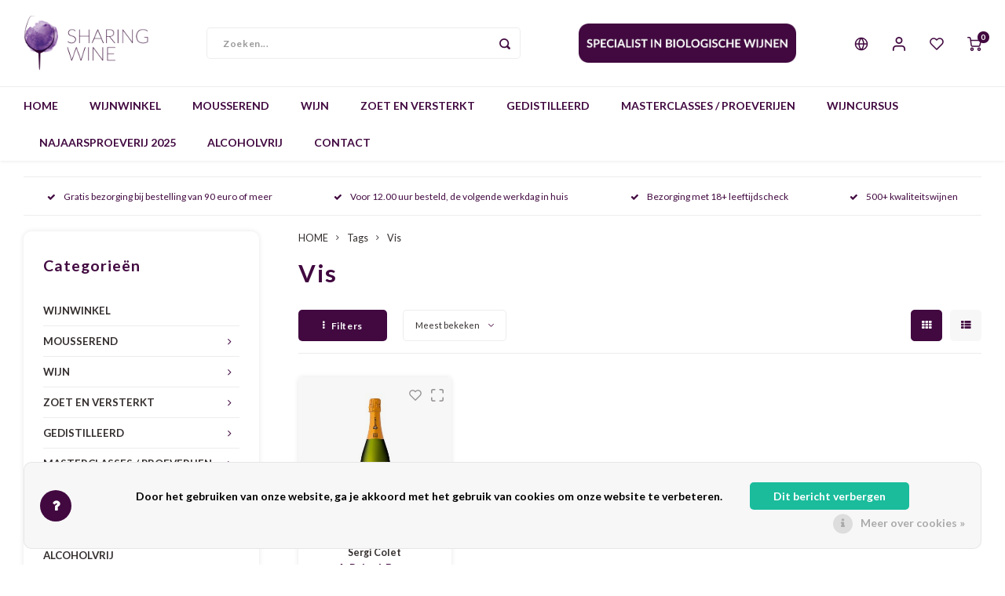

--- FILE ---
content_type: text/html;charset=utf-8
request_url: https://www.sharingwine.nl/nl/tags/vis/
body_size: 37045
content:
<!DOCTYPE html>
<html lang="nl">
	
  <head>
    
        
    <meta charset="utf-8"/>
<!-- [START] 'blocks/head.rain' -->
<!--

  (c) 2008-2026 Lightspeed Netherlands B.V.
  http://www.lightspeedhq.com
  Generated: 19-01-2026 @ 19:16:19

-->
<link rel="canonical" href="https://www.sharingwine.nl/nl/tags/vis/"/>
<link rel="alternate" href="https://www.sharingwine.nl/nl/index.rss" type="application/rss+xml" title="Nieuwe producten"/>
<link href="https://cdn.webshopapp.com/assets/cookielaw.css?2025-02-20" rel="stylesheet" type="text/css"/>
<meta name="robots" content="noodp,noydir"/>
<meta property="og:url" content="https://www.sharingwine.nl/nl/tags/vis/?source=facebook"/>
<meta property="og:site_name" content="Sharing Wine"/>
<meta property="og:title" content="Vis"/>
<meta property="og:description" content="Sharing Wine * Passie voor wijn* Uitstekende prijs-kwaliteit * Gespecialiseerd in biologische wijnen"/>
<script src="https://www.powr.io/powr.js?external-type=lightspeed"></script>
<!--[if lt IE 9]>
<script src="https://cdn.webshopapp.com/assets/html5shiv.js?2025-02-20"></script>
<![endif]-->
<!-- [END] 'blocks/head.rain' -->
    <title>Vis - Sharing Wine</title>
    <meta name="description" content="Sharing Wine * Passie voor wijn* Uitstekende prijs-kwaliteit * Gespecialiseerd in biologische wijnen" />
    <meta name="keywords" content="Vis, Bij Sharing Wine delen we dezelfde passie, dezelfde drijfveer, dezelfde expertise. Zelfs onze namen zijn gedeeld. Met Sharing Wine delen we vooral onze liefde voor wijn met jullie." />
    <meta http-equiv="X-UA-Compatible" content="IE=edge,chrome=1">
    <meta name="viewport" content="width=device-width, initial-scale=1.0">
    <meta name="apple-mobile-web-app-capable" content="yes">
    <meta name="apple-mobile-web-app-status-bar-style" content="black">
    <meta property="fb:app_id" content="966242223397117"/>
    <meta name="viewport" content="width=device-width, initial-scale=1, maximum-scale=1, user-scalable=0"/>
    <meta name="apple-mobile-web-app-capable" content="yes">
    <meta name="HandheldFriendly" content="true" /> 
		<meta name="apple-mobile-web-app-title" content="Sharing Wine">
  
		<link rel="apple-touch-icon-precomposed" href="https://cdn.webshopapp.com/shops/302775/themes/173436/v/169053/assets/homescreen-icon.jpg?20200802133818"/>
  
    <link rel="shortcut icon" href="https://cdn.webshopapp.com/shops/302775/themes/173436/v/169048/assets/favicon.ico?20200802133029" type="image/x-icon" />
    <link href='//fonts.googleapis.com/css?family=Lato:400,300,500,600,700,800,900' rel='stylesheet' type='text/css'>
    <link href='//fonts.googleapis.com/css?family=Lato:400,300,500,600,700,800,900' rel='stylesheet' type='text/css'>
    <link rel="stylesheet" href="https://cdn.webshopapp.com/shops/302775/themes/173436/assets/bootstrap.css?20260109130959" />
    <link rel="stylesheet" href="https://cdn.webshopapp.com/shops/302775/themes/173436/assets/font-awesome-min.css?20260109130959" />
  	  	<link href="https://cdn.webshopapp.com/shops/302775/themes/173436/assets/gibbon-icons.css?20260109130959" rel="stylesheet">
    <link rel="stylesheet" href="https://cdn.webshopapp.com/shops/302775/themes/173436/assets/owl-carousel-min.css?20260109130959" />  
    <link rel="stylesheet" href="https://cdn.webshopapp.com/shops/302775/themes/173436/assets/semantic.css?20260109130959" />  
    <link rel="stylesheet" href="https://cdn.webshopapp.com/shops/302775/themes/173436/assets/jquery-fancybox-min.css?20260109130959" /> 
    <link rel="stylesheet" href="https://cdn.webshopapp.com/shops/302775/themes/173436/assets/style.css?20260109130959?903" /> 
    <link rel="stylesheet" href="https://cdn.webshopapp.com/shops/302775/themes/173436/assets/settings.css?20260109130959" />  
    <link rel="stylesheet" href="https://cdn.webshopapp.com/assets/gui-2-0.css?2025-02-20" />
    <link rel="stylesheet" href="https://cdn.webshopapp.com/assets/gui-responsive-2-0.css?2025-02-20" />   
    <link rel="stylesheet" href="https://cdn.webshopapp.com/shops/302775/themes/173436/assets/custom.css?20260109130959" />

    <script src="https://cdn.webshopapp.com/assets/jquery-1-9-1.js?2025-02-20"></script>
    <script src="https://cdn.webshopapp.com/assets/jquery-ui-1-10-1.js?2025-02-20"></script>
    
   
    <script src="https://cdn.webshopapp.com/shops/302775/themes/173436/assets/bootstrap.js?20260109130959"></script>
    <script src="https://cdn.webshopapp.com/shops/302775/themes/173436/assets/owl-carousel-min.js?20260109130959"></script>
    <script src="https://cdn.webshopapp.com/shops/302775/themes/173436/assets/semantic.js?20260109130959"></script>
    <script src="https://cdn.webshopapp.com/shops/302775/themes/173436/assets/jquery-fancybox-min.js?20260109130959"></script>
    <script src="https://cdn.webshopapp.com/shops/302775/themes/173436/assets/moment.js?20260109130959"></script>  
    <script src="https://cdn.webshopapp.com/shops/302775/themes/173436/assets/js-cookie.js?20260109130959"></script>
    <script src="https://cdn.webshopapp.com/shops/302775/themes/173436/assets/jquery-countdown-min.js?20260109130959"></script>
  	<script src="https://cdn.webshopapp.com/shops/302775/themes/173436/assets/masonry.js?20260109130959"></script>
    <script src="https://cdn.webshopapp.com/shops/302775/themes/173436/assets/global.js?20260109130959?903"></script>
  	<script src="//cdnjs.cloudflare.com/ajax/libs/jqueryui-touch-punch/0.2.3/jquery.ui.touch-punch.min.js"></script>
    
    <script src="https://cdn.webshopapp.com/shops/302775/themes/173436/assets/jcarousel.js?20260109130959"></script>
    <script src="https://cdn.webshopapp.com/assets/gui.js?2025-02-20"></script>
    <script src="https://cdn.webshopapp.com/assets/gui-responsive-2-0.js?2025-02-20"></script>
    
        
    
    <!--[if lt IE 9]>
    <link rel="stylesheet" href="https://cdn.webshopapp.com/shops/302775/themes/173436/assets/style-ie.css?20260109130959" />
    <![endif]-->
  </head>  <body class=" no-mobile-bar"><script type="application/ld+json">
[
			{
    "@context": "http://schema.org",
    "@type": "BreadcrumbList",
    "itemListElement":
    [
      {
        "@type": "ListItem",
        "position": 1,
        "item": {
        	"@id": "https://www.sharingwine.nl/nl/",
        	"name": "Home"
        }
      },
    	    	{
    		"@type": "ListItem",
     		"position": 2,
     		"item":	{
      		"@id": "https://www.sharingwine.nl/nl/tags/",
      		"name": "Tags"
    		}
    	},    	    	{
    		"@type": "ListItem",
     		"position": 3,
     		"item":	{
      		"@id": "https://www.sharingwine.nl/nl/tags/vis/",
      		"name": "Vis"
    		}
    	}    	    ]
  },
      
        
    {
  "@context": "http://schema.org",
  "@id": "https://www.sharingwine.nl/nl/#Organization",
  "@type": "Organization",
  "url": "https://www.sharingwine.nl/", 
  "name": "Sharing Wine",
  "logo": "https://cdn.webshopapp.com/shops/302775/themes/173436/v/152628/assets/logo.png?20200720150540",
  "telephone": "",
  "email": ""
    }
  ]
</script><div class="cart-messages hidden"><ul></ul></div><div id="cart-popup" class="cart-popup mobile-popup" data-popup="cart"><div class="popup-inner"><div class="inner cart-wrap"><div class="table"><div class="title-small title-font">Winkelwagen</div><div class="general-content cart-content"></div><div class="empty-cart">
      	Geen producten gevonden...
      </div><div class="table-wrap"><form id="gui-form-cart" action="https://www.sharingwine.nl/nl/cart/update/" method="post"><table></table></form></div><div class="shipping-discount hidden"><div class="discount-block"><form class="gui-form-discount" action="https://www.sharingwine.nl/nl/cart/setDiscount/" method="post"><input class="standard-input" type="text" name="code" placeholder="Kortingscode"><a class="btn btn-small accent add-discount"  href="javascript:;"><i class="fa fa-plus"></i></a></form></div><a href="https://www.sharingwine.nl/nl/cart/?shipping" class="btn accent btn-small hidden-xs">Verzendkosten berekenen</a></div></div><div class="totals-wrap"><div class="totals"><div class="title-small title-font hidden-xs"><span data-cart-items>0</span> artikelen</div><table><tr><td>Totaal excl. btw</td><td data-cart-total-excl>€0,00</td></tr><tr><td>BTW</td><td data-cart-total-vat>€0,00</td></tr><tr><td>Totaal</td><td data-cart-total-incl>€0,00</td></tr></table><div class="buttons"><a class="btn accent" href="https://www.sharingwine.nl/nl/checkout/">Naar de kassa</a><a class="btn light hidden-xs" href="javascript:;" data-fancybox-close>Ga verder met winkelen</a></div></div><div class="payments hidden-xs"><a href="https://www.sharingwine.nl/nl/service/payment-methods/" title="Betaalmethoden"><img src="https://cdn.webshopapp.com/shops/302775/themes/173436/assets/ideal.png?20260109130959" alt="iDEAL" /></a><a href="https://www.sharingwine.nl/nl/service/payment-methods/" title="Betaalmethoden"><img src="https://cdn.webshopapp.com/shops/302775/themes/173436/assets/paypal.png?20260109130959" alt="PayPal" /></a><a href="https://www.sharingwine.nl/nl/service/payment-methods/" title="Betaalmethoden"><img src="https://cdn.webshopapp.com/shops/302775/themes/173436/assets/banktransfer.png?20260109130959" alt="Bank transfer" /></a><a href="https://www.sharingwine.nl/nl/service/payment-methods/" title="Betaalmethoden"><img src="https://cdn.webshopapp.com/shops/302775/themes/173436/assets/mastercard.png?20260109130959" alt="MasterCard" /></a><a href="https://www.sharingwine.nl/nl/service/payment-methods/" title="Betaalmethoden"><img src="https://cdn.webshopapp.com/shops/302775/themes/173436/assets/visa.png?20260109130959" alt="Visa" /></a><a href="https://www.sharingwine.nl/nl/service/payment-methods/" title="Betaalmethoden"><img src="https://cdn.webshopapp.com/shops/302775/themes/173436/assets/maestro.png?20260109130959" alt="Maestro" /></a><a href="https://www.sharingwine.nl/nl/service/payment-methods/" title="Betaalmethoden"><img src="https://cdn.webshopapp.com/shops/302775/themes/173436/assets/americanexpress.png?20260109130959" alt="American Express" /></a></div></div></div></div><div class="close-popup"><div class="close-popup-inner"><a href="javascript:;" class="close-mobile-popup" data-fancybox-close>
        Sluiten
      </a></div></div></div><div id="login-popup" class="mobile-popup" data-popup="login"><div class="popup-inner"><div class="title-small title-font">Inloggen</div><form class="formLogin" id="formLogin" action="https://www.sharingwine.nl/nl/account/loginPost/?return=https%3A%2F%2Fwww.sharingwine.nl%2Fnl%2Ftags%2Fvis%2F" method="post"><input type="hidden" name="key" value="089340e5e090fa2e63a2bdbb395fa065" /><input type="hidden" name="type" value="login" /><input type="submit" hidden/><input type="text" name="email" id="formLoginEmail" value="" placeholder="E-mailadres" class="standard-input" /><input type="password" name="password" id="formLoginPassword" value="" placeholder="Wachtwoord" class="standard-input"/><div class="buttons"><a class="btn accent" href="#" onclick="$('#formLogin').submit(); return false;" title="Inloggen">Inloggen</a></div></form><div class="options"><a class="forgot-pw" href="https://www.sharingwine.nl/nl/account/password/">Wachtwoord vergeten?</a><span class="or">of</span><a class="no-account" href="https://www.sharingwine.nl/nl/account/register/">Nog geen account? Klik</a></div></div><div class="close-popup"><div class="close-popup-inner"><a href="javascript:;" class="close-mobile-popup" data-fancybox-close>
        Sluiten
      </a></div></div></div><div id="language-currency-popup" class="language-currency-popup mobile-popup"><div class="popup-inner"><div class="language-section"><div class="title-small title-font">Taal</div><div class="options-wrap"><div class="option active"><a href="https://www.sharingwine.nl/nl/go/category/"><div class="inner"><div class="icon"><img src="https://cdn.webshopapp.com/shops/302775/themes/173436/assets/flag-nl.svg?20260109130959" alt="flag-Nederlands"></div><div class="text">Nederlands</div></div></a></div><div class="option"><a href="https://www.sharingwine.nl/en/go/category/"><div class="inner"><div class="icon"><img src="https://cdn.webshopapp.com/shops/302775/themes/173436/assets/flag-en.svg?20260109130959" alt="flag-English"></div><div class="text">English</div></div></a></div></div></div><div class="close-popup"><div class="close-popup-inner"><a href="javascript:;" class="close-mobile-popup" data-fancybox-close>
          Sluiten
        </a></div></div></div></div><div class="mobile-menu mobile-popup" data-popup="menu"><div class="popup-inner"><div class="menu-wrap"><div class="breads">Hoofdmenu</div><div class="title-small title-font">Categorieën</div><div class="menu"><ul><li class=""><a class="normal-link" href="https://www.sharingwine.nl/nl/wijnwinkel/">WIJNWINKEL </a></li><li class=""><a class="normal-link" href="https://www.sharingwine.nl/nl/mousserend/">MOUSSEREND<span class="more-cats"><i class="fa fa-chevron-right"><div class="mobile-more">MORE</div></i></span></a><div class="subs"><div class="breads">Hoofdmenu / mousserend</div><div class="title-small title-font text-center subs-back"><i class="fa fa-chevron-left"></i>MOUSSEREND</div><ul class=""><li class=""><a class="normal-link" href="https://www.sharingwine.nl/nl/mousserend/champagne/">CHAMPAGNE</a></li><li class=""><a class="normal-link" href="https://www.sharingwine.nl/nl/mousserend/cava/">CAVA</a></li><li class=""><a class="normal-link" href="https://www.sharingwine.nl/nl/mousserend/cremant/">CRÉMANT</a></li><li class=""><a class="normal-link" href="https://www.sharingwine.nl/nl/mousserend/prosecco/">PROSECCO</a></li><li class=""><a class="normal-link" href="https://www.sharingwine.nl/nl/mousserend/moscato/">MOSCATO</a></li><li class=""><a class="normal-link" href="https://www.sharingwine.nl/nl/mousserend/sekt/">SEKT</a></li><li class=""><a class="normal-link" href="https://www.sharingwine.nl/nl/mousserend/cap-classique/">CAP CLASSIQUE</a></li><li class=""><a class="normal-link" href="https://www.sharingwine.nl/nl/mousserend/alcoholvrij-mousserend/">ALCOHOLVRIJ MOUSSEREND</a></li><li class=""><a class="normal-link" href="https://www.sharingwine.nl/nl/mousserend/overig-mousserend/">OVERIG MOUSSEREND</a></li></ul></div></li><li class=""><a class="normal-link" href="https://www.sharingwine.nl/nl/wijn/">WIJN<span class="more-cats"><i class="fa fa-chevron-right"><div class="mobile-more">MORE</div></i></span></a><div class="subs"><div class="breads">Hoofdmenu / wijn</div><div class="title-small title-font text-center subs-back"><i class="fa fa-chevron-left"></i>WIJN</div><ul class=""><li class=""><a class="normal-link" href="https://www.sharingwine.nl/nl/wijn/wit/">WIT<span class="more-cats"><i class="fa fa-chevron-right"></i></span></a><div class="subs"><div class="breads">Hoofdmenu / wijn / wit</div><div class="title-small title-font text-center subs-back"><i class="fa fa-chevron-left"></i>WIT</div><ul class=""><li class=""><a class="normal-link" href="https://www.sharingwine.nl/nl/wijn/wit/friulano/">FRIULANO</a></li><li class=""><a class="normal-link" href="https://www.sharingwine.nl/nl/wijn/wit/furmint-12396354/">FURMINT</a></li><li class=""><a class="normal-link" href="https://www.sharingwine.nl/nl/wijn/wit/verdil/">VERDIL</a></li><li class=""><a class="normal-link" href="https://www.sharingwine.nl/nl/wijn/wit/albarino-alvarinho/">ALBARIÑO / ALVARINHO</a></li><li class=""><a class="normal-link" href="https://www.sharingwine.nl/nl/wijn/wit/albarola/">ALBAROLA</a></li><li class=""><a class="normal-link" href="https://www.sharingwine.nl/nl/wijn/wit/antao-vaz/">ANTÃO VAZ</a></li><li class=""><a class="normal-link" href="https://www.sharingwine.nl/nl/wijn/wit/airen/">AIRÈN</a></li><li class=""><a class="normal-link" href="https://www.sharingwine.nl/nl/wijn/wit/arinto/">ARINTO</a></li><li class=""><a class="normal-link" href="https://www.sharingwine.nl/nl/wijn/wit/arneis/">ARNEIS</a></li><li class=""><a class="normal-link" href="https://www.sharingwine.nl/nl/wijn/wit/athiri/">ATHIRI</a></li><li class=""><a class="normal-link" href="https://www.sharingwine.nl/nl/wijn/wit/auxerrois/">AUXERROIS</a></li><li class=""><a class="normal-link" href="https://www.sharingwine.nl/nl/wijn/wit/bombino/">BOMBINO</a></li><li class=""><a class="normal-link" href="https://www.sharingwine.nl/nl/wijn/wit/cabernet-cortis/">CABERNET CORTIS</a></li><li class=""><a class="normal-link" href="https://www.sharingwine.nl/nl/wijn/wit/catarratto/">CATARRATTO</a></li><li class=""><a class="normal-link" href="https://www.sharingwine.nl/nl/wijn/wit/chardonnay/">CHARDONNAY</a></li><li class=""><a class="normal-link" href="https://www.sharingwine.nl/nl/wijn/wit/chenin-blanc/">CHENIN BLANC</a></li><li class=""><a class="normal-link" href="https://www.sharingwine.nl/nl/wijn/wit/clairette/">CLAIRETTE</a></li><li class=""><a class="normal-link" href="https://www.sharingwine.nl/nl/wijn/wit/colombard/">COLOMBARD</a></li><li class=""><a class="normal-link" href="https://www.sharingwine.nl/nl/wijn/wit/cortese/">CORTESE</a></li><li class=""><a class="normal-link" href="https://www.sharingwine.nl/nl/wijn/wit/elbling/">ELBLING</a></li><li class=""><a class="normal-link" href="https://www.sharingwine.nl/nl/wijn/wit/falanghina/">FALANGHINA</a></li><li class=""><a class="normal-link" href="https://www.sharingwine.nl/nl/wijn/wit/fiano/">FIANO</a></li><li class=""><a class="normal-link" href="https://www.sharingwine.nl/nl/wijn/wit/fiano-10182676/">FIANO</a></li><li class=""><a class="normal-link" href="https://www.sharingwine.nl/nl/wijn/wit/fontecal/">FONTECAL</a></li><li class=""><a class="normal-link" href="https://www.sharingwine.nl/nl/wijn/wit/garganega/">GARGANEGA</a></li><li class=""><a class="normal-link" href="https://www.sharingwine.nl/nl/wijn/wit/gelber-muskateller/">GELBER MUSKATELLER</a></li><li class=""><a class="normal-link" href="https://www.sharingwine.nl/nl/wijn/wit/gewuerztraminer/">GEWÜRZTRAMINER</a></li><li class=""><a class="normal-link" href="https://www.sharingwine.nl/nl/wijn/wit/godello/">GODELLO</a></li><li class=""><a class="normal-link" href="https://www.sharingwine.nl/nl/wijn/wit/grauburgunder/">GRAUBURGUNDER</a></li><li class=""><a class="normal-link" href="https://www.sharingwine.nl/nl/wijn/wit/greco/">GRECO</a></li><li class=""><a class="normal-link" href="https://www.sharingwine.nl/nl/wijn/wit/greco-di-tufo/">GRECO DI TUFO</a></li><li class=""><a class="normal-link" href="https://www.sharingwine.nl/nl/wijn/wit/grenache-blanc/">GRENACHE BLANC</a></li><li class=""><a class="normal-link" href="https://www.sharingwine.nl/nl/wijn/wit/grillo/">GRILLO</a></li><li class=""><a class="normal-link" href="https://www.sharingwine.nl/nl/wijn/wit/gruener-veltliner/">GRÜNER VELTLINER</a></li><li class=""><a class="normal-link" href="https://www.sharingwine.nl/nl/wijn/wit/hondarrabi-zuri/">HONDARRABI ZURI</a></li><li class=""><a class="normal-link" href="https://www.sharingwine.nl/nl/wijn/wit/inzolia/">INZOLIA</a></li><li class=""><a class="normal-link" href="https://www.sharingwine.nl/nl/wijn/wit/johanniter/">JOHANNITER</a></li><li class=""><a class="normal-link" href="https://www.sharingwine.nl/nl/wijn/wit/macabeo/">MACABEO</a></li><li class=""><a class="normal-link" href="https://www.sharingwine.nl/nl/wijn/wit/malvasia/">MALVASIA</a></li><li class=""><a class="normal-link" href="https://www.sharingwine.nl/nl/wijn/wit/manzoni-bianco/">MANZONI BIANCO</a></li><li class=""><a class="normal-link" href="https://www.sharingwine.nl/nl/wijn/wit/marsanne/">MARSANNE</a></li><li class=""><a class="normal-link" href="https://www.sharingwine.nl/nl/wijn/wit/melon-de-bourgogne-muscadet/">MELON DE BOURGOGNE / MUSCADET</a></li><li class=""><a class="normal-link" href="https://www.sharingwine.nl/nl/wijn/wit/mersguera/">MERSGUERA</a></li><li class=""><a class="normal-link" href="https://www.sharingwine.nl/nl/wijn/wit/muskaat-van-alexandrie-moscatel-dalexandria/">MUSKAAT VAN ALEXANDRIË / MOSCATEL D&#039;ALEXANDRIA</a></li><li class=""><a class="normal-link" href="https://www.sharingwine.nl/nl/wijn/wit/moscato/">MOSCATO</a></li><li class=""><a class="normal-link" href="https://www.sharingwine.nl/nl/wijn/wit/mueller-thurgau/">MÜLLER-THURGAU</a></li><li class=""><a class="normal-link" href="https://www.sharingwine.nl/nl/wijn/wit/muscat/">MUSCAT</a></li><li class=""><a class="normal-link" href="https://www.sharingwine.nl/nl/wijn/wit/muscat-ottonel-muskat-ottonel/">MUSCAT OTTONEL / MUSKAT-OTTONEL</a></li><li class=""><a class="normal-link" href="https://www.sharingwine.nl/nl/wijn/wit/neuburger/">NEUBURGER</a></li><li class=""><a class="normal-link" href="https://www.sharingwine.nl/nl/wijn/wit/passerina/">PASSERINA</a></li><li class=""><a class="normal-link" href="https://www.sharingwine.nl/nl/wijn/wit/pecorino/">PECORINO</a></li><li class=""><a class="normal-link" href="https://www.sharingwine.nl/nl/wijn/wit/petit-manseng/">PETIT MANSENG</a></li><li class=""><a class="normal-link" href="https://www.sharingwine.nl/nl/wijn/wit/picpoul-blanc/">PICPOUL BLANC </a></li><li class=""><a class="normal-link" href="https://www.sharingwine.nl/nl/wijn/wit/pinot-bianco/">PINOT BIANCO</a></li><li class=""><a class="normal-link" href="https://www.sharingwine.nl/nl/wijn/wit/pinot-blanc-weissburgunder/">PINOT BLANC / WEISSBURGUNDER</a></li><li class=""><a class="normal-link" href="https://www.sharingwine.nl/nl/wijn/wit/pinot-grigio/">PINOT GRIGIO</a></li><li class=""><a class="normal-link" href="https://www.sharingwine.nl/nl/wijn/wit/pinot-gris/">PINOT GRIS</a></li><li class=""><a class="normal-link" href="https://www.sharingwine.nl/nl/wijn/wit/pinot-noir/">PINOT NOIR</a></li><li class=""><a class="normal-link" href="https://www.sharingwine.nl/nl/wijn/wit/riesling/">RIESLING</a></li><li class=""><a class="normal-link" href="https://www.sharingwine.nl/nl/wijn/wit/rivaner/">RIVANER</a></li><li class=""><a class="normal-link" href="https://www.sharingwine.nl/nl/wijn/wit/roter-veltliner/">ROTER VELTLINER</a></li><li class=""><a class="normal-link" href="https://www.sharingwine.nl/nl/wijn/wit/roussanne/">ROUSSANNE</a></li><li class=""><a class="normal-link" href="https://www.sharingwine.nl/nl/wijn/wit/sauvignon-blanc/">SAUVIGNON BLANC</a></li><li class=""><a class="normal-link" href="https://www.sharingwine.nl/nl/wijn/wit/sauvignon-gris/">SAUVIGNON GRIS</a></li><li class=""><a class="normal-link" href="https://www.sharingwine.nl/nl/wijn/wit/semillon/">SÉMILLON</a></li><li class=""><a class="normal-link" href="https://www.sharingwine.nl/nl/wijn/wit/silvaner/">SILVANER</a></li><li class=""><a class="normal-link" href="https://www.sharingwine.nl/nl/wijn/wit/siria/">SIRIA</a></li><li class=""><a class="normal-link" href="https://www.sharingwine.nl/nl/wijn/wit/torrontes/">TORRONTES</a></li><li class=""><a class="normal-link" href="https://www.sharingwine.nl/nl/wijn/wit/traminer/">TRAMINER</a></li><li class=""><a class="normal-link" href="https://www.sharingwine.nl/nl/wijn/wit/trebbiano/">TREBBIANO</a></li><li class=""><a class="normal-link" href="https://www.sharingwine.nl/nl/wijn/wit/treixadura/">TREIXADURA</a></li><li class=""><a class="normal-link" href="https://www.sharingwine.nl/nl/wijn/wit/turbiana/">TURBIANA</a></li><li class=""><a class="normal-link" href="https://www.sharingwine.nl/nl/wijn/wit/ugni-blanc/">UGNI BLANC</a></li><li class=""><a class="normal-link" href="https://www.sharingwine.nl/nl/wijn/wit/ulovina/">ULOVINA</a></li><li class=""><a class="normal-link" href="https://www.sharingwine.nl/nl/wijn/wit/verdejo/">VERDEJO</a></li><li class=""><a class="normal-link" href="https://www.sharingwine.nl/nl/wijn/wit/verdicchio/">VERDICCHIO</a></li><li class=""><a class="normal-link" href="https://www.sharingwine.nl/nl/wijn/wit/verduzzo/">VERDUZZO</a></li><li class=""><a class="normal-link" href="https://www.sharingwine.nl/nl/wijn/wit/vermentino/">VERMENTINO</a></li><li class=""><a class="normal-link" href="https://www.sharingwine.nl/nl/wijn/wit/viognier/">VIOGNIER</a></li><li class=""><a class="normal-link" href="https://www.sharingwine.nl/nl/wijn/wit/viosinho/">VIOSINHO</a></li><li class=""><a class="normal-link" href="https://www.sharingwine.nl/nl/wijn/wit/viura/">VIURA</a></li><li class=""><a class="normal-link" href="https://www.sharingwine.nl/nl/wijn/wit/palomino-fino/">PALOMINO FINO</a></li><li class=""><a class="normal-link" href="https://www.sharingwine.nl/nl/wijn/wit/nuragus/">NURAGUS</a></li><li class=""><a class="normal-link" href="https://www.sharingwine.nl/nl/wijn/wit/friulano-11711211/">FRIULANO</a></li><li class=""><a class="normal-link" href="https://www.sharingwine.nl/nl/wijn/wit/hondarrabi/">Hondarrabi</a></li><li class=""><a class="normal-link" href="https://www.sharingwine.nl/nl/wijn/wit/cortese-11996637/">CORTESE</a></li><li class=""><a class="normal-link" href="https://www.sharingwine.nl/nl/wijn/wit/malagouzia/">MALAGOUZIA</a></li><li class=""><a class="normal-link" href="https://www.sharingwine.nl/nl/wijn/wit/assyrtiko-12090668/">ASSYRTIKO</a></li><li class=""><a class="normal-link" href="https://www.sharingwine.nl/nl/wijn/wit/avesso/">AVESSO</a></li><li class=""><a class="normal-link" href="https://www.sharingwine.nl/nl/wijn/wit/arinto-12097380/">ARINTO</a></li><li class=""><a class="normal-link" href="https://www.sharingwine.nl/nl/wijn/wit/zibbibo/">ZIBBIBO</a></li><li class=""><a class="normal-link" href="https://www.sharingwine.nl/nl/wijn/wit/jacquere/">JACQUÈRE</a></li><li class=""><a class="normal-link" href="https://www.sharingwine.nl/nl/wijn/wit/altesse/">ALTESSE</a></li><li class=""><a class="normal-link" href="https://www.sharingwine.nl/nl/wijn/wit/grechetto/">GRECHETTO</a></li><li class=""><a class="normal-link" href="https://www.sharingwine.nl/nl/wijn/wit/malvasia-puntinata/">MALVASIA PUNTINATA</a></li><li class=""><a class="normal-link" href="https://www.sharingwine.nl/nl/wijn/wit/listan-blanco-de-canarias-albillo-criollo/">Listán Blanco de Canarias / Albillo Criollo</a></li><li class=""><a class="normal-link" href="https://www.sharingwine.nl/nl/wijn/wit/tempranillo-blanco/">TEMPRANILLO BLANCO</a></li><li class=""><a class="normal-link" href="https://www.sharingwine.nl/nl/wijn/wit/savagnin/">SAVAGNIN</a></li><li class=""><a class="normal-link" href="https://www.sharingwine.nl/nl/wijn/wit/encruzado/">ENCRUZADO</a></li><li class=""><a class="normal-link" href="https://www.sharingwine.nl/nl/wijn/wit/verdeca/">VERDECA</a></li><li class=""><a class="normal-link" href="https://www.sharingwine.nl/nl/wijn/wit/furmint/">FURMINT</a></li><li class=""><a class="normal-link" href="https://www.sharingwine.nl/nl/wijn/wit/arinto-12434207/">ARINTO</a></li><li class=""><a class="normal-link" href="https://www.sharingwine.nl/nl/wijn/wit/verdelho/">VERDELHO</a></li><li class=""><a class="normal-link" href="https://www.sharingwine.nl/nl/wijn/wit/ribolla-gialla/">RIBOLLA GIALLA</a></li><li class=""><a class="normal-link" href="https://www.sharingwine.nl/nl/wijn/wit/carricante/">Carricante</a></li><li class=""><a class="normal-link" href="https://www.sharingwine.nl/nl/wijn/wit/favorita/">FAVORITA</a></li><li class=""><a class="normal-link" href="https://www.sharingwine.nl/nl/wijn/wit/feteasca-regala/">Feteasca Regala</a></li><li class=""><a class="normal-link" href="https://www.sharingwine.nl/nl/wijn/wit/albanello/">Albanello</a></li><li class=""><a class="normal-link" href="https://www.sharingwine.nl/nl/wijn/wit/kakhuri-mtsvane/">Kakhuri Mtsvane</a></li><li class=""><a class="normal-link" href="https://www.sharingwine.nl/nl/wijn/wit/khikhvi/">Khikhvi</a></li><li class=""><a class="normal-link" href="https://www.sharingwine.nl/nl/wijn/wit/kisi/">Kisi</a></li><li class=""><a class="normal-link" href="https://www.sharingwine.nl/nl/wijn/wit/rkatsiteli/">Rkatsiteli</a></li><li class=""><a class="normal-link" href="https://www.sharingwine.nl/nl/wijn/wit/fernao-pires/">Fernao Pires</a></li><li class=""><a class="normal-link" href="https://www.sharingwine.nl/nl/wijn/wit/souvignier-gris/">Souvignier Gris</a></li></ul></div></li><li class=""><a class="normal-link" href="https://www.sharingwine.nl/nl/wijn/rose/">ROSÉ<span class="more-cats"><i class="fa fa-chevron-right"></i></span></a><div class="subs"><div class="breads">Hoofdmenu / wijn / wit / rosé</div><div class="title-small title-font text-center subs-back"><i class="fa fa-chevron-left"></i>ROSÉ</div><ul class=""><li class=""><a class="normal-link" href="https://www.sharingwine.nl/nl/wijn/rose/aragones/">ARAGONES</a></li><li class=""><a class="normal-link" href="https://www.sharingwine.nl/nl/wijn/rose/barbera/">BARBERA</a></li><li class=""><a class="normal-link" href="https://www.sharingwine.nl/nl/wijn/rose/cabernet-franc/">CABERNET FRANC</a></li><li class=""><a class="normal-link" href="https://www.sharingwine.nl/nl/wijn/rose/cinsault/">CINSAULT</a></li><li class=""><a class="normal-link" href="https://www.sharingwine.nl/nl/wijn/rose/garnacha/">GARNACHA</a></li><li class=""><a class="normal-link" href="https://www.sharingwine.nl/nl/wijn/rose/grenache/">GRENACHE</a></li><li class=""><a class="normal-link" href="https://www.sharingwine.nl/nl/wijn/rose/gropello/">GROPELLO</a></li><li class=""><a class="normal-link" href="https://www.sharingwine.nl/nl/wijn/rose/malbec/">MALBEC</a></li><li class=""><a class="normal-link" href="https://www.sharingwine.nl/nl/wijn/rose/marzemino/">MARZEMINO</a></li><li class=""><a class="normal-link" href="https://www.sharingwine.nl/nl/wijn/rose/merlot/">MERLOT</a></li><li class=""><a class="normal-link" href="https://www.sharingwine.nl/nl/wijn/rose/monastrell/">MONASTRELL</a></li><li class=""><a class="normal-link" href="https://www.sharingwine.nl/nl/wijn/rose/mourvedre/">MOURVÈDRE</a></li><li class=""><a class="normal-link" href="https://www.sharingwine.nl/nl/wijn/rose/pinot-gris/">PINOT GRIS</a></li><li class=""><a class="normal-link" href="https://www.sharingwine.nl/nl/wijn/rose/pinot-noir/">PINOT NOIR</a></li><li class=""><a class="normal-link" href="https://www.sharingwine.nl/nl/wijn/rose/sangiovese/">SANGIOVESE</a></li><li class=""><a class="normal-link" href="https://www.sharingwine.nl/nl/wijn/rose/syrah/">SYRAH</a></li><li class=""><a class="normal-link" href="https://www.sharingwine.nl/nl/wijn/rose/tempranillo/">TEMPRANILLO</a></li><li class=""><a class="normal-link" href="https://www.sharingwine.nl/nl/wijn/rose/tibouren/">TIBOUREN</a></li><li class=""><a class="normal-link" href="https://www.sharingwine.nl/nl/wijn/rose/touriga-nacional/">TOURIGA NACIONAL</a></li><li class=""><a class="normal-link" href="https://www.sharingwine.nl/nl/wijn/rose/zweigelt/">ZWEIGELT</a></li><li class=""><a class="normal-link" href="https://www.sharingwine.nl/nl/wijn/rose/bobal/">BOBAL</a></li><li class=""><a class="normal-link" href="https://www.sharingwine.nl/nl/wijn/rose/xinomavro/">XINOMAVRO</a></li><li class=""><a class="normal-link" href="https://www.sharingwine.nl/nl/wijn/rose/raboso/">RABOSO</a></li></ul></div></li><li class=""><a class="normal-link" href="https://www.sharingwine.nl/nl/wijn/rood/">ROOD<span class="more-cats"><i class="fa fa-chevron-right"></i></span></a><div class="subs"><div class="breads">Hoofdmenu / wijn / wit / rosé / rood</div><div class="title-small title-font text-center subs-back"><i class="fa fa-chevron-left"></i>ROOD</div><ul class=""><li class=""><a class="normal-link" href="https://www.sharingwine.nl/nl/wijn/rood/aglianico/">AGLIANICO</a></li><li class=""><a class="normal-link" href="https://www.sharingwine.nl/nl/wijn/rood/malaga/">MALAGA</a></li><li class=""><a class="normal-link" href="https://www.sharingwine.nl/nl/wijn/rood/nerello-mascalese/">NERELLO MASCALESE</a></li><li class=""><a class="normal-link" href="https://www.sharingwine.nl/nl/wijn/rood/aragones/">ARAGONES</a></li><li class=""><a class="normal-link" href="https://www.sharingwine.nl/nl/wijn/rood/alicante-bouschet-garnacha-tintorera/">ALICANTE BOUSCHET / GARNACHA TINTORERA </a></li><li class=""><a class="normal-link" href="https://www.sharingwine.nl/nl/wijn/rood/barbera/">BARBERA</a></li><li class=""><a class="normal-link" href="https://www.sharingwine.nl/nl/wijn/rood/blauburgunder/">BLAUBURGUNDER</a></li><li class=""><a class="normal-link" href="https://www.sharingwine.nl/nl/wijn/rood/blauer-portugieser/">BLAUER PORTUGIESER</a></li><li class=""><a class="normal-link" href="https://www.sharingwine.nl/nl/wijn/rood/bobal/">BOBAL</a></li><li class=""><a class="normal-link" href="https://www.sharingwine.nl/nl/wijn/rood/bonarda/">BONARDA</a></li><li class=""><a class="normal-link" href="https://www.sharingwine.nl/nl/wijn/rood/cabernet-cortis/">CABERNET CORTIS</a></li><li class=""><a class="normal-link" href="https://www.sharingwine.nl/nl/wijn/rood/cabernet-franc/">CABERNET FRANC</a></li><li class=""><a class="normal-link" href="https://www.sharingwine.nl/nl/wijn/rood/cabernet-sauvignon/">CABERNET SAUVIGNON</a></li><li class=""><a class="normal-link" href="https://www.sharingwine.nl/nl/wijn/rood/canaiolo/">CANAIOLO</a></li><li class=""><a class="normal-link" href="https://www.sharingwine.nl/nl/wijn/rood/carmenere/">CARMÉNÈRE</a></li><li class=""><a class="normal-link" href="https://www.sharingwine.nl/nl/wijn/rood/carignan-mazuelo/">CARIGNAN / MAZUELO</a></li><li class=""><a class="normal-link" href="https://www.sharingwine.nl/nl/wijn/rood/cinsault/">CINSAULT</a></li><li class=""><a class="normal-link" href="https://www.sharingwine.nl/nl/wijn/rood/corvina/">CORVINA</a></li><li class=""><a class="normal-link" href="https://www.sharingwine.nl/nl/wijn/rood/corvinone/">CORVINONE</a></li><li class=""><a class="normal-link" href="https://www.sharingwine.nl/nl/wijn/rood/dolcetto/">DOLCETTO</a></li><li class=""><a class="normal-link" href="https://www.sharingwine.nl/nl/wijn/rood/dornfelder/">DORNFELDER</a></li><li class=""><a class="normal-link" href="https://www.sharingwine.nl/nl/wijn/rood/fruehburgunder/">FRÜHBURGUNDER</a></li><li class=""><a class="normal-link" href="https://www.sharingwine.nl/nl/wijn/rood/gamay/">GAMAY</a></li><li class=""><a class="normal-link" href="https://www.sharingwine.nl/nl/wijn/rood/garnacha/">GARNACHA</a></li><li class=""><a class="normal-link" href="https://www.sharingwine.nl/nl/wijn/rood/graciano/">GRACIANO</a></li><li class=""><a class="normal-link" href="https://www.sharingwine.nl/nl/wijn/rood/grenache-noir/">GRENACHE NOIR</a></li><li class=""><a class="normal-link" href="https://www.sharingwine.nl/nl/wijn/rood/groppello/">GROPPELLO</a></li><li class=""><a class="normal-link" href="https://www.sharingwine.nl/nl/wijn/rood/jaen/">JAEN</a></li><li class=""><a class="normal-link" href="https://www.sharingwine.nl/nl/wijn/rood/lagrein/">LAGREIN</a></li><li class=""><a class="normal-link" href="https://www.sharingwine.nl/nl/wijn/rood/lemberger/">LEMBERGER</a></li><li class=""><a class="normal-link" href="https://www.sharingwine.nl/nl/wijn/rood/malbec/">MALBEC</a></li><li class=""><a class="normal-link" href="https://www.sharingwine.nl/nl/wijn/rood/marselan/">MARSELAN</a></li><li class=""><a class="normal-link" href="https://www.sharingwine.nl/nl/wijn/rood/marzemino/">MARZEMINO</a></li><li class=""><a class="normal-link" href="https://www.sharingwine.nl/nl/wijn/rood/mencia/">MENCIA</a></li><li class=""><a class="normal-link" href="https://www.sharingwine.nl/nl/wijn/rood/merlot/">MERLOT</a></li><li class=""><a class="normal-link" href="https://www.sharingwine.nl/nl/wijn/rood/monastrell/">MONASTRELL</a></li><li class=""><a class="normal-link" href="https://www.sharingwine.nl/nl/wijn/rood/montepulciano/">MONTEPULCIANO</a></li><li class=""><a class="normal-link" href="https://www.sharingwine.nl/nl/wijn/rood/mourvedre/">MOURVÈDRE</a></li><li class=""><a class="normal-link" href="https://www.sharingwine.nl/nl/wijn/rood/nebbiolo/">NEBBIOLO</a></li><li class=""><a class="normal-link" href="https://www.sharingwine.nl/nl/wijn/rood/negroamaro/">NEGROAMARO</a></li><li class=""><a class="normal-link" href="https://www.sharingwine.nl/nl/wijn/rood/nero-davola/">NERO D&#039;AVOLA</a></li><li class=""><a class="normal-link" href="https://www.sharingwine.nl/nl/wijn/rood/negoska/">NEGOSKA</a></li><li class=""><a class="normal-link" href="https://www.sharingwine.nl/nl/wijn/rood/petit-verdot/">PETIT VERDOT</a></li><li class=""><a class="normal-link" href="https://www.sharingwine.nl/nl/wijn/rood/pinot-noir/">PINOT NOIR</a></li><li class=""><a class="normal-link" href="https://www.sharingwine.nl/nl/wijn/rood/pinotage/">PINOTAGE</a></li><li class=""><a class="normal-link" href="https://www.sharingwine.nl/nl/wijn/rood/pollera-nera/">POLLERA NERA</a></li><li class=""><a class="normal-link" href="https://www.sharingwine.nl/nl/wijn/rood/primitivo/">PRIMITIVO</a></li><li class=""><a class="normal-link" href="https://www.sharingwine.nl/nl/wijn/rood/rebo/">REBO</a></li><li class=""><a class="normal-link" href="https://www.sharingwine.nl/nl/wijn/rood/rondinella/">RONDINELLA</a></li><li class=""><a class="normal-link" href="https://www.sharingwine.nl/nl/wijn/rood/sangiovese/">SANGIOVESE</a></li><li class=""><a class="normal-link" href="https://www.sharingwine.nl/nl/wijn/rood/saint-laurent/">SAINT LAURENT</a></li><li class=""><a class="normal-link" href="https://www.sharingwine.nl/nl/wijn/rood/spaetburgunder/">SPÄTBURGUNDER</a></li><li class=""><a class="normal-link" href="https://www.sharingwine.nl/nl/wijn/rood/syrah/">SYRAH</a></li><li class=""><a class="normal-link" href="https://www.sharingwine.nl/nl/wijn/rood/tannat/">TANNAT</a></li><li class=""><a class="normal-link" href="https://www.sharingwine.nl/nl/wijn/rood/tempranillo/">TEMPRANILLO</a></li><li class=""><a class="normal-link" href="https://www.sharingwine.nl/nl/wijn/rood/teran/">TERAN</a></li><li class=""><a class="normal-link" href="https://www.sharingwine.nl/nl/wijn/rood/tinta-del-pais-tempranillo/">TINTA DEL PAÍS / TEMPRANILLO</a></li><li class=""><a class="normal-link" href="https://www.sharingwine.nl/nl/wijn/rood/tinta-de-toro/">TINTA DE TORO</a></li><li class=""><a class="normal-link" href="https://www.sharingwine.nl/nl/wijn/rood/tinta-fina/">TINTA FINA</a></li><li class=""><a class="normal-link" href="https://www.sharingwine.nl/nl/wijn/rood/tinta-roriz/">TINTA RORIZ</a></li><li class=""><a class="normal-link" href="https://www.sharingwine.nl/nl/wijn/rood/touriga-franca/">TOURIGA FRANCA</a></li><li class=""><a class="normal-link" href="https://www.sharingwine.nl/nl/wijn/rood/touriga-nacional/">TOURIGA NACIONAL</a></li><li class=""><a class="normal-link" href="https://www.sharingwine.nl/nl/wijn/rood/vernatsch-schiava-grossa/">VERNATSCH / SCHIAVA GROSSA</a></li><li class=""><a class="normal-link" href="https://www.sharingwine.nl/nl/wijn/rood/zweigelt/">ZWEIGELT</a></li><li class=""><a class="normal-link" href="https://www.sharingwine.nl/nl/wijn/rood/shiraz/">Shiraz</a></li><li class=""><a class="normal-link" href="https://www.sharingwine.nl/nl/wijn/rood/cannonau/">CANNONAU</a></li><li class=""><a class="normal-link" href="https://www.sharingwine.nl/nl/wijn/rood/zinfandel/">ZINFANDEL</a></li><li class=""><a class="normal-link" href="https://www.sharingwine.nl/nl/wijn/rood/nerello-cappuccio/">NERELLO CAPPUCCIO</a></li><li class=""><a class="normal-link" href="https://www.sharingwine.nl/nl/wijn/rood/nero-di-troia/">NERO DI TROIA</a></li><li class=""><a class="normal-link" href="https://www.sharingwine.nl/nl/wijn/rood/gaglioppo/">GAGLIOPPO</a></li><li class=""><a class="normal-link" href="https://www.sharingwine.nl/nl/wijn/rood/xinomavro-12090338/">XINOMAVRO</a></li><li class=""><a class="normal-link" href="https://www.sharingwine.nl/nl/wijn/rood/mavrud/">MAVRUD</a></li><li class=""><a class="normal-link" href="https://www.sharingwine.nl/nl/wijn/rood/listan-negro/">LISTÁN NEGRO</a></li><li class=""><a class="normal-link" href="https://www.sharingwine.nl/nl/wijn/rood/nerello-mascalese-12257521/">NERELLO MASCALESE</a></li><li class=""><a class="normal-link" href="https://www.sharingwine.nl/nl/wijn/rood/trousseau/">TROUSSEAU</a></li><li class=""><a class="normal-link" href="https://www.sharingwine.nl/nl/wijn/rood/st-laurent/">ST. LAURENT</a></li><li class=""><a class="normal-link" href="https://www.sharingwine.nl/nl/wijn/rood/frappato/">FRAPPATO</a></li><li class=""><a class="normal-link" href="https://www.sharingwine.nl/nl/wijn/rood/agiorgitiko/">AGIORGITIKO</a></li><li class=""><a class="normal-link" href="https://www.sharingwine.nl/nl/wijn/rood/feteasca-neagra/">Feteasca Neagra</a></li><li class=""><a class="normal-link" href="https://www.sharingwine.nl/nl/wijn/rood/saperavi/">Saperavi</a></li></ul></div></li><li class=""><a class="normal-link" href="https://www.sharingwine.nl/nl/wijn/natuurwijn/">NATUURWIJN</a></li><li class=""><a class="normal-link" href="https://www.sharingwine.nl/nl/wijn/alcoholvrij/">ALCOHOLVRIJ</a></li><li class=""><a class="normal-link" href="https://www.sharingwine.nl/nl/wijn/orange-wine/">ORANGE WINE</a></li></ul></div></li><li class=""><a class="normal-link" href="https://www.sharingwine.nl/nl/zoet-en-versterkt/">ZOET EN VERSTERKT<span class="more-cats"><i class="fa fa-chevron-right"><div class="mobile-more">MORE</div></i></span></a><div class="subs"><div class="breads">Hoofdmenu / zoet en versterkt</div><div class="title-small title-font text-center subs-back"><i class="fa fa-chevron-left"></i>ZOET EN VERSTERKT</div><ul class=""><li class=""><a class="normal-link" href="https://www.sharingwine.nl/nl/zoet-en-versterkt/port/">PORT</a></li><li class=""><a class="normal-link" href="https://www.sharingwine.nl/nl/zoet-en-versterkt/sherry/">SHERRY</a></li><li class=""><a class="normal-link" href="https://www.sharingwine.nl/nl/zoet-en-versterkt/vermouth/">VERMOUTH</a></li><li class=""><a class="normal-link" href="https://www.sharingwine.nl/nl/zoet-en-versterkt/madeira/">MADEIRA</a></li><li class=""><a class="normal-link" href="https://www.sharingwine.nl/nl/zoet-en-versterkt/marsala/">MARSALA</a></li><li class=""><a class="normal-link" href="https://www.sharingwine.nl/nl/zoet-en-versterkt/rivesaltes/">RIVESALTES</a></li><li class=""><a class="normal-link" href="https://www.sharingwine.nl/nl/zoet-en-versterkt/dessertwijnen/">DESSERTWIJNEN</a></li></ul></div></li><li class=""><a class="normal-link" href="https://www.sharingwine.nl/nl/gedistilleerd/">GEDISTILLEERD<span class="more-cats"><i class="fa fa-chevron-right"><div class="mobile-more">MORE</div></i></span></a><div class="subs"><div class="breads">Hoofdmenu / gedistilleerd</div><div class="title-small title-font text-center subs-back"><i class="fa fa-chevron-left"></i>GEDISTILLEERD</div><ul class=""><li class=""><a class="normal-link" href="https://www.sharingwine.nl/nl/gedistilleerd/whisky/">WHISKY</a></li><li class=""><a class="normal-link" href="https://www.sharingwine.nl/nl/gedistilleerd/jenever/">JENEVER</a></li><li class=""><a class="normal-link" href="https://www.sharingwine.nl/nl/gedistilleerd/gin/">GIN</a></li><li class=""><a class="normal-link" href="https://www.sharingwine.nl/nl/gedistilleerd/grappa/">GRAPPA</a></li><li class=""><a class="normal-link" href="https://www.sharingwine.nl/nl/gedistilleerd/rum/">RUM</a></li><li class=""><a class="normal-link" href="https://www.sharingwine.nl/nl/gedistilleerd/cognac/">COGNAC</a></li><li class=""><a class="normal-link" href="https://www.sharingwine.nl/nl/gedistilleerd/armagnac/">ARMAGNAC</a></li><li class=""><a class="normal-link" href="https://www.sharingwine.nl/nl/gedistilleerd/calvados/">CALVADOS</a></li><li class=""><a class="normal-link" href="https://www.sharingwine.nl/nl/gedistilleerd/limoncello/">LIMONCELLO</a></li><li class=""><a class="normal-link" href="https://www.sharingwine.nl/nl/gedistilleerd/likeuren/">LIKEUREN</a></li><li class=""><a class="normal-link" href="https://www.sharingwine.nl/nl/gedistilleerd/overig-gedistilleerd/">OVERIG GEDISTILLEERD</a></li><li class=""><a class="normal-link" href="https://www.sharingwine.nl/nl/gedistilleerd/alcoholvrij/">ALCOHOLVRIJ </a></li></ul></div></li><li class=""><a class="normal-link" href="https://www.sharingwine.nl/nl/masterclasses-proeverijen/">MASTERCLASSES / PROEVERIJEN<span class="more-cats"><i class="fa fa-chevron-right"><div class="mobile-more">MORE</div></i></span></a><div class="subs"><div class="breads">Hoofdmenu / masterclasses / proeverijen</div><div class="title-small title-font text-center subs-back"><i class="fa fa-chevron-left"></i>MASTERCLASSES / PROEVERIJEN</div><ul class=""><li class=""><a class="normal-link" href="https://www.sharingwine.nl/nl/masterclasses-proeverijen/agenda/">AGENDA</a></li><li class=""><a class="normal-link" href="https://www.sharingwine.nl/nl/masterclasses-proeverijen/meet-the-winemaker/">MEET THE WINEMAKER</a></li><li class=""><a class="normal-link" href="https://www.sharingwine.nl/nl/masterclasses-proeverijen/proeverijen/">PROEVERIJEN</a></li><li class=""><a class="normal-link" href="https://www.sharingwine.nl/nl/masterclasses-proeverijen/masterclasses/">MASTERCLASSES </a></li></ul></div></li><li class=""><a class="normal-link" href="https://www.sharingwine.nl/nl/wijncursus/">WIJNCURSUS<span class="more-cats"><i class="fa fa-chevron-right"><div class="mobile-more">MORE</div></i></span></a><div class="subs"><div class="breads">Hoofdmenu / wijncursus</div><div class="title-small title-font text-center subs-back"><i class="fa fa-chevron-left"></i>WIJNCURSUS</div><ul class=""><li class=""><a class="normal-link" href="https://www.sharingwine.nl/nl/wijncursus/sden-1/">SDEN 1</a></li><li class=""><a class="normal-link" href="https://www.sharingwine.nl/nl/wijncursus/sden-2/">SDEN 2</a></li><li class=""><a class="normal-link" href="https://www.sharingwine.nl/nl/wijncursus/sden-3/">SDEN 3</a></li></ul></div></li><li class=""><a class="normal-link" href="https://www.sharingwine.nl/nl/najaarsproeverij-2025/">NAJAARSPROEVERIJ 2025</a></li><li class=""><a class="normal-link" href="https://www.sharingwine.nl/nl/alcoholvrij/">ALCOHOLVRIJ</a></li><li class=""><a href="https://www.sharingwine.nl/nl/service/">CONTACT</a></li></ul><ul><li><a href="javascript:;">Taal - NL<span class="more-cats"><i class="fa fa-chevron-right"></i></span></a><div class="subs"><div class="breads">Hoofdmenu</div><div class="title-small title-font text-center subs-back"><i class="fa fa-chevron-left"></i>Taal</div><ul class=""><li class="active"><a class="normal-link" href="https://www.sharingwine.nl/nl/">Nederlands</a></li><li class=""><a class="normal-link" href="https://www.sharingwine.nl/en/">English</a></li></ul></div></li><li class="highlight hidden-sm"><a class="open-mobile-slide" data-popup="login" href="javascript:;">Inloggen</a></li></ul></div></div></div><div class="close-popup dark"><div class="close-popup-inner"><a href="javascript:;" class="close-mobile-popup" data-fancybox-close>
        Sluiten
      </a></div></div></div><header id="header" class="with-large-logo"><div class="main-header"><div class="container"><div class="inner"><div class="mob-icons visible-xs"><ul><li><a class="open-mobile-slide" data-popup="menu" data-main-link href="javascript:;"><i class="sm sm-bars"></i></a></li><li><a class="open-mobile-slide" data-popup="login" data-main-link href="javascript:;"><i class="sm sm-user"></i></a></li></ul></div><div class="logo large-logo align-middle"><a href="https://www.sharingwine.nl/nl/"><img src="https://cdn.webshopapp.com/shops/302775/themes/173436/v/152628/assets/logo.png?20200720150540" alt="Sharing Wine"></a></div><div class="mob-icons visible-xs"><a href="https://www.sharingwine.nl/nl/overig/biologisch/"><img src="https://cdn.webshopapp.com/shops/302775/files/334734705/biologische-wijnen.png" style="max-width: 120%;" /></a></div><div class="mob-icons second visible-xs"><ul><li><a class="open-mobile-slide" data-popup="search" data-main-link href="javascript:;"><i class="sm sm-search"></i></a></li><li><a class="open-mobile-slide" data-popup="cart" data-main-link href="javascript:;"><span class="icon-wrap"><i class="sm sm-cart"></i><div class="items" data-cart-items>0</div></span></a></li></ul></div><div class="vertical-menu-wrap hidden-xs hidden-md hidden-lg"><div class="btn-wrap"><a class="btn accent vertical-menu-btn open-mobile-slide" data-popup="menu" data-main-link href="javascript:;">Categorieën<i class="fa fa-angle-down"></i></a></div></div><div class="vertical-menu-wrap hidden-xs hidden-sm visible-sm hidden-md hidden-lg "><div class="btn-wrap"><a class="btn accent vertical-menu-btn open-vertical-menu">Categorieën<i class="fa fa-angle-down"></i></a><div class="vertical-menu"><ul><li class=""><a class="" href="https://www.sharingwine.nl/nl/wijnwinkel/"><div class="category-wrap"><img src="//placehold.it/50x50">
                                            WIJNWINKEL 
                    </div></a></li><li class=""><a class="" href="https://www.sharingwine.nl/nl/mousserend/"><div class="category-wrap"><img src="https://cdn.webshopapp.com/shops/302775/files/377510520/100x100x1/mousserend.jpg" alt="MOUSSEREND">
                                            MOUSSEREND
                    </div><i class="fa fa-chevron-right arrow-right"></i></a><div class="subs"><ul><li class="subs-title"><a class="" href="https://www.sharingwine.nl/nl/mousserend/">MOUSSEREND</a></li><li class=""><a class="" href="https://www.sharingwine.nl/nl/mousserend/champagne/"><div>
                            CHAMPAGNE
                          </div></a></li><li class=""><a class="" href="https://www.sharingwine.nl/nl/mousserend/cava/"><div>
                            CAVA
                          </div></a></li><li class=""><a class="" href="https://www.sharingwine.nl/nl/mousserend/cremant/"><div>
                            CRÉMANT
                          </div></a></li><li class=""><a class="" href="https://www.sharingwine.nl/nl/mousserend/prosecco/"><div>
                            PROSECCO
                          </div></a></li><li class=""><a class="" href="https://www.sharingwine.nl/nl/mousserend/moscato/"><div>
                            MOSCATO
                          </div></a></li><li class=""><a class="" href="https://www.sharingwine.nl/nl/mousserend/sekt/"><div>
                            SEKT
                          </div></a></li><li class=""><a class="" href="https://www.sharingwine.nl/nl/mousserend/cap-classique/"><div>
                            CAP CLASSIQUE
                          </div></a></li><li class=""><a class="" href="https://www.sharingwine.nl/nl/mousserend/alcoholvrij-mousserend/"><div>
                            ALCOHOLVRIJ MOUSSEREND
                          </div></a></li><li class=""><a class="" href="https://www.sharingwine.nl/nl/mousserend/overig-mousserend/"><div>
                            OVERIG MOUSSEREND
                          </div></a></li></ul></div></li><li class=""><a class="" href="https://www.sharingwine.nl/nl/wijn/"><div class="category-wrap"><img src="https://cdn.webshopapp.com/shops/302775/files/333431621/100x100x1/wijn.jpg" alt="WIJN">
                                            WIJN
                    </div><i class="fa fa-chevron-right arrow-right"></i></a><div class="subs"><ul><li class="subs-title"><a class="" href="https://www.sharingwine.nl/nl/wijn/">WIJN</a></li><li class=""><a class="" href="https://www.sharingwine.nl/nl/wijn/wit/"><div>
                            WIT
                          </div><i class="fa fa-chevron-right arrow-right"></i></a><div class="subs"><ul><li class="subs-title"><a class="" href="https://www.sharingwine.nl/nl/wijn/wit/">WIT</a></li><li class=""><a class="" href="https://www.sharingwine.nl/nl/wijn/wit/friulano/"><div>
                                  FRIULANO
                                </div></a></li><li class=""><a class="" href="https://www.sharingwine.nl/nl/wijn/wit/furmint-12396354/"><div>
                                  FURMINT
                                </div></a></li><li class=""><a class="" href="https://www.sharingwine.nl/nl/wijn/wit/verdil/"><div>
                                  VERDIL
                                </div></a></li><li class=""><a class="" href="https://www.sharingwine.nl/nl/wijn/wit/albarino-alvarinho/"><div>
                                  ALBARIÑO / ALVARINHO
                                </div></a></li><li class=""><a class="" href="https://www.sharingwine.nl/nl/wijn/wit/albarola/"><div>
                                  ALBAROLA
                                </div></a></li><li class=""><a class="" href="https://www.sharingwine.nl/nl/wijn/wit/antao-vaz/"><div>
                                  ANTÃO VAZ
                                </div></a></li><li class=""><a class="" href="https://www.sharingwine.nl/nl/wijn/wit/airen/"><div>
                                  AIRÈN
                                </div></a></li><li class=""><a class="" href="https://www.sharingwine.nl/nl/wijn/wit/arinto/"><div>
                                  ARINTO
                                </div></a></li><li class=""><a class="" href="https://www.sharingwine.nl/nl/wijn/wit/arneis/"><div>
                                  ARNEIS
                                </div></a></li><li class=""><a class="" href="https://www.sharingwine.nl/nl/wijn/wit/athiri/"><div>
                                  ATHIRI
                                </div></a></li><li class=""><a class="" href="https://www.sharingwine.nl/nl/wijn/wit/auxerrois/"><div>
                                  AUXERROIS
                                </div></a></li><li class=""><a class="" href="https://www.sharingwine.nl/nl/wijn/wit/bombino/"><div>
                                  BOMBINO
                                </div></a></li><li class=""><a class="" href="https://www.sharingwine.nl/nl/wijn/wit/cabernet-cortis/"><div>
                                  CABERNET CORTIS
                                </div></a></li><li class=""><a class="" href="https://www.sharingwine.nl/nl/wijn/wit/catarratto/"><div>
                                  CATARRATTO
                                </div></a></li><li class=""><a class="" href="https://www.sharingwine.nl/nl/wijn/wit/chardonnay/"><div>
                                  CHARDONNAY
                                </div></a></li><li class=""><a class="" href="https://www.sharingwine.nl/nl/wijn/wit/chenin-blanc/"><div>
                                  CHENIN BLANC
                                </div></a></li><li class=""><a class="" href="https://www.sharingwine.nl/nl/wijn/wit/clairette/"><div>
                                  CLAIRETTE
                                </div></a></li><li class=""><a class="" href="https://www.sharingwine.nl/nl/wijn/wit/colombard/"><div>
                                  COLOMBARD
                                </div></a></li><li class=""><a class="" href="https://www.sharingwine.nl/nl/wijn/wit/cortese/"><div>
                                  CORTESE
                                </div></a></li><li class=""><a class="" href="https://www.sharingwine.nl/nl/wijn/wit/elbling/"><div>
                                  ELBLING
                                </div></a></li><li class=""><a class="" href="https://www.sharingwine.nl/nl/wijn/wit/falanghina/"><div>
                                  FALANGHINA
                                </div></a></li><li class=""><a class="" href="https://www.sharingwine.nl/nl/wijn/wit/fiano/"><div>
                                  FIANO
                                </div></a></li><li class=""><a class="" href="https://www.sharingwine.nl/nl/wijn/wit/fiano-10182676/"><div>
                                  FIANO
                                </div></a></li><li class=""><a class="" href="https://www.sharingwine.nl/nl/wijn/wit/fontecal/"><div>
                                  FONTECAL
                                </div></a></li><li class=""><a class="" href="https://www.sharingwine.nl/nl/wijn/wit/garganega/"><div>
                                  GARGANEGA
                                </div></a></li><li class=""><a class="" href="https://www.sharingwine.nl/nl/wijn/wit/gelber-muskateller/"><div>
                                  GELBER MUSKATELLER
                                </div></a></li><li class=""><a class="" href="https://www.sharingwine.nl/nl/wijn/wit/gewuerztraminer/"><div>
                                  GEWÜRZTRAMINER
                                </div></a></li><li class=""><a class="" href="https://www.sharingwine.nl/nl/wijn/wit/godello/"><div>
                                  GODELLO
                                </div></a></li><li class=""><a class="" href="https://www.sharingwine.nl/nl/wijn/wit/grauburgunder/"><div>
                                  GRAUBURGUNDER
                                </div></a></li><li class=""><a class="" href="https://www.sharingwine.nl/nl/wijn/wit/greco/"><div>
                                  GRECO
                                </div></a></li><li class=""><a class="" href="https://www.sharingwine.nl/nl/wijn/wit/greco-di-tufo/"><div>
                                  GRECO DI TUFO
                                </div></a></li><li class=""><a class="" href="https://www.sharingwine.nl/nl/wijn/wit/grenache-blanc/"><div>
                                  GRENACHE BLANC
                                </div></a></li><li class=""><a class="" href="https://www.sharingwine.nl/nl/wijn/wit/grillo/"><div>
                                  GRILLO
                                </div></a></li><li class=""><a class="" href="https://www.sharingwine.nl/nl/wijn/wit/gruener-veltliner/"><div>
                                  GRÜNER VELTLINER
                                </div></a></li><li class=""><a class="" href="https://www.sharingwine.nl/nl/wijn/wit/hondarrabi-zuri/"><div>
                                  HONDARRABI ZURI
                                </div></a></li><li class=""><a class="" href="https://www.sharingwine.nl/nl/wijn/wit/inzolia/"><div>
                                  INZOLIA
                                </div></a></li><li class=""><a class="" href="https://www.sharingwine.nl/nl/wijn/wit/johanniter/"><div>
                                  JOHANNITER
                                </div></a></li><li class=""><a class="" href="https://www.sharingwine.nl/nl/wijn/wit/macabeo/"><div>
                                  MACABEO
                                </div></a></li><li class=""><a class="" href="https://www.sharingwine.nl/nl/wijn/wit/malvasia/"><div>
                                  MALVASIA
                                </div></a></li><li class=""><a class="" href="https://www.sharingwine.nl/nl/wijn/wit/manzoni-bianco/"><div>
                                  MANZONI BIANCO
                                </div></a></li><li class=""><a class="" href="https://www.sharingwine.nl/nl/wijn/wit/marsanne/"><div>
                                  MARSANNE
                                </div></a></li><li class=""><a class="" href="https://www.sharingwine.nl/nl/wijn/wit/melon-de-bourgogne-muscadet/"><div>
                                  MELON DE BOURGOGNE / MUSCADET
                                </div></a></li><li class=""><a class="" href="https://www.sharingwine.nl/nl/wijn/wit/mersguera/"><div>
                                  MERSGUERA
                                </div></a></li><li class=""><a class="" href="https://www.sharingwine.nl/nl/wijn/wit/muskaat-van-alexandrie-moscatel-dalexandria/"><div>
                                  MUSKAAT VAN ALEXANDRIË / MOSCATEL D&#039;ALEXANDRIA
                                </div></a></li><li class=""><a class="" href="https://www.sharingwine.nl/nl/wijn/wit/moscato/"><div>
                                  MOSCATO
                                </div></a></li><li class=""><a class="" href="https://www.sharingwine.nl/nl/wijn/wit/mueller-thurgau/"><div>
                                  MÜLLER-THURGAU
                                </div></a></li><li class=""><a class="" href="https://www.sharingwine.nl/nl/wijn/wit/muscat/"><div>
                                  MUSCAT
                                </div></a></li><li class=""><a class="" href="https://www.sharingwine.nl/nl/wijn/wit/muscat-ottonel-muskat-ottonel/"><div>
                                  MUSCAT OTTONEL / MUSKAT-OTTONEL
                                </div></a></li><li class=""><a class="" href="https://www.sharingwine.nl/nl/wijn/wit/neuburger/"><div>
                                  NEUBURGER
                                </div></a></li><li class=""><a class="" href="https://www.sharingwine.nl/nl/wijn/wit/passerina/"><div>
                                  PASSERINA
                                </div></a></li><li class=""><a class="" href="https://www.sharingwine.nl/nl/wijn/wit/pecorino/"><div>
                                  PECORINO
                                </div></a></li><li class=""><a class="" href="https://www.sharingwine.nl/nl/wijn/wit/petit-manseng/"><div>
                                  PETIT MANSENG
                                </div></a></li><li class=""><a class="" href="https://www.sharingwine.nl/nl/wijn/wit/picpoul-blanc/"><div>
                                  PICPOUL BLANC 
                                </div></a></li><li class=""><a class="" href="https://www.sharingwine.nl/nl/wijn/wit/pinot-bianco/"><div>
                                  PINOT BIANCO
                                </div></a></li><li class=""><a class="" href="https://www.sharingwine.nl/nl/wijn/wit/pinot-blanc-weissburgunder/"><div>
                                  PINOT BLANC / WEISSBURGUNDER
                                </div></a></li><li class=""><a class="" href="https://www.sharingwine.nl/nl/wijn/wit/pinot-grigio/"><div>
                                  PINOT GRIGIO
                                </div></a></li><li class=""><a class="" href="https://www.sharingwine.nl/nl/wijn/wit/pinot-gris/"><div>
                                  PINOT GRIS
                                </div></a></li><li class=""><a class="" href="https://www.sharingwine.nl/nl/wijn/wit/pinot-noir/"><div>
                                  PINOT NOIR
                                </div></a></li><li class=""><a class="" href="https://www.sharingwine.nl/nl/wijn/wit/riesling/"><div>
                                  RIESLING
                                </div></a></li><li class=""><a class="" href="https://www.sharingwine.nl/nl/wijn/wit/rivaner/"><div>
                                  RIVANER
                                </div></a></li><li class=""><a class="" href="https://www.sharingwine.nl/nl/wijn/wit/roter-veltliner/"><div>
                                  ROTER VELTLINER
                                </div></a></li><li class=""><a class="" href="https://www.sharingwine.nl/nl/wijn/wit/roussanne/"><div>
                                  ROUSSANNE
                                </div></a></li><li class=""><a class="" href="https://www.sharingwine.nl/nl/wijn/wit/sauvignon-blanc/"><div>
                                  SAUVIGNON BLANC
                                </div></a></li><li class=""><a class="" href="https://www.sharingwine.nl/nl/wijn/wit/sauvignon-gris/"><div>
                                  SAUVIGNON GRIS
                                </div></a></li><li class=""><a class="" href="https://www.sharingwine.nl/nl/wijn/wit/semillon/"><div>
                                  SÉMILLON
                                </div></a></li><li class=""><a class="" href="https://www.sharingwine.nl/nl/wijn/wit/silvaner/"><div>
                                  SILVANER
                                </div></a></li><li class=""><a class="" href="https://www.sharingwine.nl/nl/wijn/wit/siria/"><div>
                                  SIRIA
                                </div></a></li><li class=""><a class="" href="https://www.sharingwine.nl/nl/wijn/wit/torrontes/"><div>
                                  TORRONTES
                                </div></a></li><li class=""><a class="" href="https://www.sharingwine.nl/nl/wijn/wit/traminer/"><div>
                                  TRAMINER
                                </div></a></li><li class=""><a class="" href="https://www.sharingwine.nl/nl/wijn/wit/trebbiano/"><div>
                                  TREBBIANO
                                </div></a></li><li class=""><a class="" href="https://www.sharingwine.nl/nl/wijn/wit/treixadura/"><div>
                                  TREIXADURA
                                </div></a></li><li class=""><a class="" href="https://www.sharingwine.nl/nl/wijn/wit/turbiana/"><div>
                                  TURBIANA
                                </div></a></li><li class=""><a class="" href="https://www.sharingwine.nl/nl/wijn/wit/ugni-blanc/"><div>
                                  UGNI BLANC
                                </div></a></li><li class=""><a class="" href="https://www.sharingwine.nl/nl/wijn/wit/ulovina/"><div>
                                  ULOVINA
                                </div></a></li><li class=""><a class="" href="https://www.sharingwine.nl/nl/wijn/wit/verdejo/"><div>
                                  VERDEJO
                                </div></a></li><li class=""><a class="" href="https://www.sharingwine.nl/nl/wijn/wit/verdicchio/"><div>
                                  VERDICCHIO
                                </div></a></li><li class=""><a class="" href="https://www.sharingwine.nl/nl/wijn/wit/verduzzo/"><div>
                                  VERDUZZO
                                </div></a></li><li class=""><a class="" href="https://www.sharingwine.nl/nl/wijn/wit/vermentino/"><div>
                                  VERMENTINO
                                </div></a></li><li class=""><a class="" href="https://www.sharingwine.nl/nl/wijn/wit/viognier/"><div>
                                  VIOGNIER
                                </div></a></li><li class=""><a class="" href="https://www.sharingwine.nl/nl/wijn/wit/viosinho/"><div>
                                  VIOSINHO
                                </div></a></li><li class=""><a class="" href="https://www.sharingwine.nl/nl/wijn/wit/viura/"><div>
                                  VIURA
                                </div></a></li><li class=""><a class="" href="https://www.sharingwine.nl/nl/wijn/wit/palomino-fino/"><div>
                                  PALOMINO FINO
                                </div></a></li><li class=""><a class="" href="https://www.sharingwine.nl/nl/wijn/wit/nuragus/"><div>
                                  NURAGUS
                                </div></a></li><li class=""><a class="" href="https://www.sharingwine.nl/nl/wijn/wit/friulano-11711211/"><div>
                                  FRIULANO
                                </div></a></li><li class=""><a class="" href="https://www.sharingwine.nl/nl/wijn/wit/hondarrabi/"><div>
                                  Hondarrabi
                                </div></a></li><li class=""><a class="" href="https://www.sharingwine.nl/nl/wijn/wit/cortese-11996637/"><div>
                                  CORTESE
                                </div></a></li><li class=""><a class="" href="https://www.sharingwine.nl/nl/wijn/wit/malagouzia/"><div>
                                  MALAGOUZIA
                                </div></a></li><li class=""><a class="" href="https://www.sharingwine.nl/nl/wijn/wit/assyrtiko-12090668/"><div>
                                  ASSYRTIKO
                                </div></a></li><li class=""><a class="" href="https://www.sharingwine.nl/nl/wijn/wit/avesso/"><div>
                                  AVESSO
                                </div></a></li><li class=""><a class="" href="https://www.sharingwine.nl/nl/wijn/wit/arinto-12097380/"><div>
                                  ARINTO
                                </div></a></li><li class=""><a class="" href="https://www.sharingwine.nl/nl/wijn/wit/zibbibo/"><div>
                                  ZIBBIBO
                                </div></a></li><li class=""><a class="" href="https://www.sharingwine.nl/nl/wijn/wit/jacquere/"><div>
                                  JACQUÈRE
                                </div></a></li><li class=""><a class="" href="https://www.sharingwine.nl/nl/wijn/wit/altesse/"><div>
                                  ALTESSE
                                </div></a></li><li class=""><a class="" href="https://www.sharingwine.nl/nl/wijn/wit/grechetto/"><div>
                                  GRECHETTO
                                </div></a></li><li class=""><a class="" href="https://www.sharingwine.nl/nl/wijn/wit/malvasia-puntinata/"><div>
                                  MALVASIA PUNTINATA
                                </div></a></li><li class=""><a class="" href="https://www.sharingwine.nl/nl/wijn/wit/listan-blanco-de-canarias-albillo-criollo/"><div>
                                  Listán Blanco de Canarias / Albillo Criollo
                                </div></a></li><li class=""><a class="" href="https://www.sharingwine.nl/nl/wijn/wit/tempranillo-blanco/"><div>
                                  TEMPRANILLO BLANCO
                                </div></a></li><li class=""><a class="" href="https://www.sharingwine.nl/nl/wijn/wit/savagnin/"><div>
                                  SAVAGNIN
                                </div></a></li><li class=""><a class="" href="https://www.sharingwine.nl/nl/wijn/wit/encruzado/"><div>
                                  ENCRUZADO
                                </div></a></li><li class=""><a class="" href="https://www.sharingwine.nl/nl/wijn/wit/verdeca/"><div>
                                  VERDECA
                                </div></a></li><li class=""><a class="" href="https://www.sharingwine.nl/nl/wijn/wit/furmint/"><div>
                                  FURMINT
                                </div></a></li><li class=""><a class="" href="https://www.sharingwine.nl/nl/wijn/wit/arinto-12434207/"><div>
                                  ARINTO
                                </div></a></li><li class=""><a class="" href="https://www.sharingwine.nl/nl/wijn/wit/verdelho/"><div>
                                  VERDELHO
                                </div></a></li><li class=""><a class="" href="https://www.sharingwine.nl/nl/wijn/wit/ribolla-gialla/"><div>
                                  RIBOLLA GIALLA
                                </div></a></li><li class=""><a class="" href="https://www.sharingwine.nl/nl/wijn/wit/carricante/"><div>
                                  Carricante
                                </div></a></li><li class=""><a class="" href="https://www.sharingwine.nl/nl/wijn/wit/favorita/"><div>
                                  FAVORITA
                                </div></a></li><li class=""><a class="" href="https://www.sharingwine.nl/nl/wijn/wit/feteasca-regala/"><div>
                                  Feteasca Regala
                                </div></a></li><li class=""><a class="" href="https://www.sharingwine.nl/nl/wijn/wit/albanello/"><div>
                                  Albanello
                                </div></a></li><li class=""><a class="" href="https://www.sharingwine.nl/nl/wijn/wit/kakhuri-mtsvane/"><div>
                                  Kakhuri Mtsvane
                                </div></a></li><li class=""><a class="" href="https://www.sharingwine.nl/nl/wijn/wit/khikhvi/"><div>
                                  Khikhvi
                                </div></a></li><li class=""><a class="" href="https://www.sharingwine.nl/nl/wijn/wit/kisi/"><div>
                                  Kisi
                                </div></a></li><li class=""><a class="" href="https://www.sharingwine.nl/nl/wijn/wit/rkatsiteli/"><div>
                                  Rkatsiteli
                                </div></a></li><li class=""><a class="" href="https://www.sharingwine.nl/nl/wijn/wit/fernao-pires/"><div>
                                  Fernao Pires
                                </div></a></li><li class=""><a class="" href="https://www.sharingwine.nl/nl/wijn/wit/souvignier-gris/"><div>
                                  Souvignier Gris
                                </div></a></li></ul></div></li><li class=""><a class="" href="https://www.sharingwine.nl/nl/wijn/rose/"><div>
                            ROSÉ
                          </div><i class="fa fa-chevron-right arrow-right"></i></a><div class="subs"><ul><li class="subs-title"><a class="" href="https://www.sharingwine.nl/nl/wijn/rose/">ROSÉ</a></li><li class=""><a class="" href="https://www.sharingwine.nl/nl/wijn/rose/aragones/"><div>
                                  ARAGONES
                                </div></a></li><li class=""><a class="" href="https://www.sharingwine.nl/nl/wijn/rose/barbera/"><div>
                                  BARBERA
                                </div></a></li><li class=""><a class="" href="https://www.sharingwine.nl/nl/wijn/rose/cabernet-franc/"><div>
                                  CABERNET FRANC
                                </div></a></li><li class=""><a class="" href="https://www.sharingwine.nl/nl/wijn/rose/cinsault/"><div>
                                  CINSAULT
                                </div></a></li><li class=""><a class="" href="https://www.sharingwine.nl/nl/wijn/rose/garnacha/"><div>
                                  GARNACHA
                                </div></a></li><li class=""><a class="" href="https://www.sharingwine.nl/nl/wijn/rose/grenache/"><div>
                                  GRENACHE
                                </div></a></li><li class=""><a class="" href="https://www.sharingwine.nl/nl/wijn/rose/gropello/"><div>
                                  GROPELLO
                                </div></a></li><li class=""><a class="" href="https://www.sharingwine.nl/nl/wijn/rose/malbec/"><div>
                                  MALBEC
                                </div></a></li><li class=""><a class="" href="https://www.sharingwine.nl/nl/wijn/rose/marzemino/"><div>
                                  MARZEMINO
                                </div></a></li><li class=""><a class="" href="https://www.sharingwine.nl/nl/wijn/rose/merlot/"><div>
                                  MERLOT
                                </div></a></li><li class=""><a class="" href="https://www.sharingwine.nl/nl/wijn/rose/monastrell/"><div>
                                  MONASTRELL
                                </div></a></li><li class=""><a class="" href="https://www.sharingwine.nl/nl/wijn/rose/mourvedre/"><div>
                                  MOURVÈDRE
                                </div></a></li><li class=""><a class="" href="https://www.sharingwine.nl/nl/wijn/rose/pinot-gris/"><div>
                                  PINOT GRIS
                                </div></a></li><li class=""><a class="" href="https://www.sharingwine.nl/nl/wijn/rose/pinot-noir/"><div>
                                  PINOT NOIR
                                </div></a></li><li class=""><a class="" href="https://www.sharingwine.nl/nl/wijn/rose/sangiovese/"><div>
                                  SANGIOVESE
                                </div></a></li><li class=""><a class="" href="https://www.sharingwine.nl/nl/wijn/rose/syrah/"><div>
                                  SYRAH
                                </div></a></li><li class=""><a class="" href="https://www.sharingwine.nl/nl/wijn/rose/tempranillo/"><div>
                                  TEMPRANILLO
                                </div></a></li><li class=""><a class="" href="https://www.sharingwine.nl/nl/wijn/rose/tibouren/"><div>
                                  TIBOUREN
                                </div></a></li><li class=""><a class="" href="https://www.sharingwine.nl/nl/wijn/rose/touriga-nacional/"><div>
                                  TOURIGA NACIONAL
                                </div></a></li><li class=""><a class="" href="https://www.sharingwine.nl/nl/wijn/rose/zweigelt/"><div>
                                  ZWEIGELT
                                </div></a></li><li class=""><a class="" href="https://www.sharingwine.nl/nl/wijn/rose/bobal/"><div>
                                  BOBAL
                                </div></a></li><li class=""><a class="" href="https://www.sharingwine.nl/nl/wijn/rose/xinomavro/"><div>
                                  XINOMAVRO
                                </div></a></li><li class=""><a class="" href="https://www.sharingwine.nl/nl/wijn/rose/raboso/"><div>
                                  RABOSO
                                </div></a></li></ul></div></li><li class=""><a class="" href="https://www.sharingwine.nl/nl/wijn/rood/"><div>
                            ROOD
                          </div><i class="fa fa-chevron-right arrow-right"></i></a><div class="subs"><ul><li class="subs-title"><a class="" href="https://www.sharingwine.nl/nl/wijn/rood/">ROOD</a></li><li class=""><a class="" href="https://www.sharingwine.nl/nl/wijn/rood/aglianico/"><div>
                                  AGLIANICO
                                </div></a></li><li class=""><a class="" href="https://www.sharingwine.nl/nl/wijn/rood/malaga/"><div>
                                  MALAGA
                                </div></a></li><li class=""><a class="" href="https://www.sharingwine.nl/nl/wijn/rood/nerello-mascalese/"><div>
                                  NERELLO MASCALESE
                                </div></a></li><li class=""><a class="" href="https://www.sharingwine.nl/nl/wijn/rood/aragones/"><div>
                                  ARAGONES
                                </div></a></li><li class=""><a class="" href="https://www.sharingwine.nl/nl/wijn/rood/alicante-bouschet-garnacha-tintorera/"><div>
                                  ALICANTE BOUSCHET / GARNACHA TINTORERA 
                                </div></a></li><li class=""><a class="" href="https://www.sharingwine.nl/nl/wijn/rood/barbera/"><div>
                                  BARBERA
                                </div></a></li><li class=""><a class="" href="https://www.sharingwine.nl/nl/wijn/rood/blauburgunder/"><div>
                                  BLAUBURGUNDER
                                </div></a></li><li class=""><a class="" href="https://www.sharingwine.nl/nl/wijn/rood/blauer-portugieser/"><div>
                                  BLAUER PORTUGIESER
                                </div></a></li><li class=""><a class="" href="https://www.sharingwine.nl/nl/wijn/rood/bobal/"><div>
                                  BOBAL
                                </div></a></li><li class=""><a class="" href="https://www.sharingwine.nl/nl/wijn/rood/bonarda/"><div>
                                  BONARDA
                                </div></a></li><li class=""><a class="" href="https://www.sharingwine.nl/nl/wijn/rood/cabernet-cortis/"><div>
                                  CABERNET CORTIS
                                </div></a></li><li class=""><a class="" href="https://www.sharingwine.nl/nl/wijn/rood/cabernet-franc/"><div>
                                  CABERNET FRANC
                                </div></a></li><li class=""><a class="" href="https://www.sharingwine.nl/nl/wijn/rood/cabernet-sauvignon/"><div>
                                  CABERNET SAUVIGNON
                                </div></a></li><li class=""><a class="" href="https://www.sharingwine.nl/nl/wijn/rood/canaiolo/"><div>
                                  CANAIOLO
                                </div></a></li><li class=""><a class="" href="https://www.sharingwine.nl/nl/wijn/rood/carmenere/"><div>
                                  CARMÉNÈRE
                                </div></a></li><li class=""><a class="" href="https://www.sharingwine.nl/nl/wijn/rood/carignan-mazuelo/"><div>
                                  CARIGNAN / MAZUELO
                                </div></a></li><li class=""><a class="" href="https://www.sharingwine.nl/nl/wijn/rood/cinsault/"><div>
                                  CINSAULT
                                </div></a></li><li class=""><a class="" href="https://www.sharingwine.nl/nl/wijn/rood/corvina/"><div>
                                  CORVINA
                                </div></a></li><li class=""><a class="" href="https://www.sharingwine.nl/nl/wijn/rood/corvinone/"><div>
                                  CORVINONE
                                </div></a></li><li class=""><a class="" href="https://www.sharingwine.nl/nl/wijn/rood/dolcetto/"><div>
                                  DOLCETTO
                                </div></a></li><li class=""><a class="" href="https://www.sharingwine.nl/nl/wijn/rood/dornfelder/"><div>
                                  DORNFELDER
                                </div></a></li><li class=""><a class="" href="https://www.sharingwine.nl/nl/wijn/rood/fruehburgunder/"><div>
                                  FRÜHBURGUNDER
                                </div></a></li><li class=""><a class="" href="https://www.sharingwine.nl/nl/wijn/rood/gamay/"><div>
                                  GAMAY
                                </div></a></li><li class=""><a class="" href="https://www.sharingwine.nl/nl/wijn/rood/garnacha/"><div>
                                  GARNACHA
                                </div></a></li><li class=""><a class="" href="https://www.sharingwine.nl/nl/wijn/rood/graciano/"><div>
                                  GRACIANO
                                </div></a></li><li class=""><a class="" href="https://www.sharingwine.nl/nl/wijn/rood/grenache-noir/"><div>
                                  GRENACHE NOIR
                                </div></a></li><li class=""><a class="" href="https://www.sharingwine.nl/nl/wijn/rood/groppello/"><div>
                                  GROPPELLO
                                </div></a></li><li class=""><a class="" href="https://www.sharingwine.nl/nl/wijn/rood/jaen/"><div>
                                  JAEN
                                </div></a></li><li class=""><a class="" href="https://www.sharingwine.nl/nl/wijn/rood/lagrein/"><div>
                                  LAGREIN
                                </div></a></li><li class=""><a class="" href="https://www.sharingwine.nl/nl/wijn/rood/lemberger/"><div>
                                  LEMBERGER
                                </div></a></li><li class=""><a class="" href="https://www.sharingwine.nl/nl/wijn/rood/malbec/"><div>
                                  MALBEC
                                </div></a></li><li class=""><a class="" href="https://www.sharingwine.nl/nl/wijn/rood/marselan/"><div>
                                  MARSELAN
                                </div></a></li><li class=""><a class="" href="https://www.sharingwine.nl/nl/wijn/rood/marzemino/"><div>
                                  MARZEMINO
                                </div></a></li><li class=""><a class="" href="https://www.sharingwine.nl/nl/wijn/rood/mencia/"><div>
                                  MENCIA
                                </div></a></li><li class=""><a class="" href="https://www.sharingwine.nl/nl/wijn/rood/merlot/"><div>
                                  MERLOT
                                </div></a></li><li class=""><a class="" href="https://www.sharingwine.nl/nl/wijn/rood/monastrell/"><div>
                                  MONASTRELL
                                </div></a></li><li class=""><a class="" href="https://www.sharingwine.nl/nl/wijn/rood/montepulciano/"><div>
                                  MONTEPULCIANO
                                </div></a></li><li class=""><a class="" href="https://www.sharingwine.nl/nl/wijn/rood/mourvedre/"><div>
                                  MOURVÈDRE
                                </div></a></li><li class=""><a class="" href="https://www.sharingwine.nl/nl/wijn/rood/nebbiolo/"><div>
                                  NEBBIOLO
                                </div></a></li><li class=""><a class="" href="https://www.sharingwine.nl/nl/wijn/rood/negroamaro/"><div>
                                  NEGROAMARO
                                </div></a></li><li class=""><a class="" href="https://www.sharingwine.nl/nl/wijn/rood/nero-davola/"><div>
                                  NERO D&#039;AVOLA
                                </div></a></li><li class=""><a class="" href="https://www.sharingwine.nl/nl/wijn/rood/negoska/"><div>
                                  NEGOSKA
                                </div></a></li><li class=""><a class="" href="https://www.sharingwine.nl/nl/wijn/rood/petit-verdot/"><div>
                                  PETIT VERDOT
                                </div></a></li><li class=""><a class="" href="https://www.sharingwine.nl/nl/wijn/rood/pinot-noir/"><div>
                                  PINOT NOIR
                                </div></a></li><li class=""><a class="" href="https://www.sharingwine.nl/nl/wijn/rood/pinotage/"><div>
                                  PINOTAGE
                                </div></a></li><li class=""><a class="" href="https://www.sharingwine.nl/nl/wijn/rood/pollera-nera/"><div>
                                  POLLERA NERA
                                </div></a></li><li class=""><a class="" href="https://www.sharingwine.nl/nl/wijn/rood/primitivo/"><div>
                                  PRIMITIVO
                                </div></a></li><li class=""><a class="" href="https://www.sharingwine.nl/nl/wijn/rood/rebo/"><div>
                                  REBO
                                </div></a></li><li class=""><a class="" href="https://www.sharingwine.nl/nl/wijn/rood/rondinella/"><div>
                                  RONDINELLA
                                </div></a></li><li class=""><a class="" href="https://www.sharingwine.nl/nl/wijn/rood/sangiovese/"><div>
                                  SANGIOVESE
                                </div></a></li><li class=""><a class="" href="https://www.sharingwine.nl/nl/wijn/rood/saint-laurent/"><div>
                                  SAINT LAURENT
                                </div></a></li><li class=""><a class="" href="https://www.sharingwine.nl/nl/wijn/rood/spaetburgunder/"><div>
                                  SPÄTBURGUNDER
                                </div></a></li><li class=""><a class="" href="https://www.sharingwine.nl/nl/wijn/rood/syrah/"><div>
                                  SYRAH
                                </div></a></li><li class=""><a class="" href="https://www.sharingwine.nl/nl/wijn/rood/tannat/"><div>
                                  TANNAT
                                </div></a></li><li class=""><a class="" href="https://www.sharingwine.nl/nl/wijn/rood/tempranillo/"><div>
                                  TEMPRANILLO
                                </div></a></li><li class=""><a class="" href="https://www.sharingwine.nl/nl/wijn/rood/teran/"><div>
                                  TERAN
                                </div></a></li><li class=""><a class="" href="https://www.sharingwine.nl/nl/wijn/rood/tinta-del-pais-tempranillo/"><div>
                                  TINTA DEL PAÍS / TEMPRANILLO
                                </div></a></li><li class=""><a class="" href="https://www.sharingwine.nl/nl/wijn/rood/tinta-de-toro/"><div>
                                  TINTA DE TORO
                                </div></a></li><li class=""><a class="" href="https://www.sharingwine.nl/nl/wijn/rood/tinta-fina/"><div>
                                  TINTA FINA
                                </div></a></li><li class=""><a class="" href="https://www.sharingwine.nl/nl/wijn/rood/tinta-roriz/"><div>
                                  TINTA RORIZ
                                </div></a></li><li class=""><a class="" href="https://www.sharingwine.nl/nl/wijn/rood/touriga-franca/"><div>
                                  TOURIGA FRANCA
                                </div></a></li><li class=""><a class="" href="https://www.sharingwine.nl/nl/wijn/rood/touriga-nacional/"><div>
                                  TOURIGA NACIONAL
                                </div></a></li><li class=""><a class="" href="https://www.sharingwine.nl/nl/wijn/rood/vernatsch-schiava-grossa/"><div>
                                  VERNATSCH / SCHIAVA GROSSA
                                </div></a></li><li class=""><a class="" href="https://www.sharingwine.nl/nl/wijn/rood/zweigelt/"><div>
                                  ZWEIGELT
                                </div></a></li><li class=""><a class="" href="https://www.sharingwine.nl/nl/wijn/rood/shiraz/"><div>
                                  Shiraz
                                </div></a></li><li class=""><a class="" href="https://www.sharingwine.nl/nl/wijn/rood/cannonau/"><div>
                                  CANNONAU
                                </div></a></li><li class=""><a class="" href="https://www.sharingwine.nl/nl/wijn/rood/zinfandel/"><div>
                                  ZINFANDEL
                                </div></a></li><li class=""><a class="" href="https://www.sharingwine.nl/nl/wijn/rood/nerello-cappuccio/"><div>
                                  NERELLO CAPPUCCIO
                                </div></a></li><li class=""><a class="" href="https://www.sharingwine.nl/nl/wijn/rood/nero-di-troia/"><div>
                                  NERO DI TROIA
                                </div></a></li><li class=""><a class="" href="https://www.sharingwine.nl/nl/wijn/rood/gaglioppo/"><div>
                                  GAGLIOPPO
                                </div></a></li><li class=""><a class="" href="https://www.sharingwine.nl/nl/wijn/rood/xinomavro-12090338/"><div>
                                  XINOMAVRO
                                </div></a></li><li class=""><a class="" href="https://www.sharingwine.nl/nl/wijn/rood/mavrud/"><div>
                                  MAVRUD
                                </div></a></li><li class=""><a class="" href="https://www.sharingwine.nl/nl/wijn/rood/listan-negro/"><div>
                                  LISTÁN NEGRO
                                </div></a></li><li class=""><a class="" href="https://www.sharingwine.nl/nl/wijn/rood/nerello-mascalese-12257521/"><div>
                                  NERELLO MASCALESE
                                </div></a></li><li class=""><a class="" href="https://www.sharingwine.nl/nl/wijn/rood/trousseau/"><div>
                                  TROUSSEAU
                                </div></a></li><li class=""><a class="" href="https://www.sharingwine.nl/nl/wijn/rood/st-laurent/"><div>
                                  ST. LAURENT
                                </div></a></li><li class=""><a class="" href="https://www.sharingwine.nl/nl/wijn/rood/frappato/"><div>
                                  FRAPPATO
                                </div></a></li><li class=""><a class="" href="https://www.sharingwine.nl/nl/wijn/rood/agiorgitiko/"><div>
                                  AGIORGITIKO
                                </div></a></li><li class=""><a class="" href="https://www.sharingwine.nl/nl/wijn/rood/feteasca-neagra/"><div>
                                  Feteasca Neagra
                                </div></a></li><li class=""><a class="" href="https://www.sharingwine.nl/nl/wijn/rood/saperavi/"><div>
                                  Saperavi
                                </div></a></li></ul></div></li><li class=""><a class="" href="https://www.sharingwine.nl/nl/wijn/natuurwijn/"><div>
                            NATUURWIJN
                          </div></a></li><li class=""><a class="" href="https://www.sharingwine.nl/nl/wijn/alcoholvrij/"><div>
                            ALCOHOLVRIJ
                          </div></a></li><li class=""><a class="" href="https://www.sharingwine.nl/nl/wijn/orange-wine/"><div>
                            ORANGE WINE
                          </div></a></li></ul></div></li><li class=""><a class="" href="https://www.sharingwine.nl/nl/zoet-en-versterkt/"><div class="category-wrap"><img src="https://cdn.webshopapp.com/shops/302775/files/377510528/100x100x1/zoet-en-versterkt.jpg" alt="ZOET EN VERSTERKT">
                                            ZOET EN VERSTERKT
                    </div><i class="fa fa-chevron-right arrow-right"></i></a><div class="subs"><ul><li class="subs-title"><a class="" href="https://www.sharingwine.nl/nl/zoet-en-versterkt/">ZOET EN VERSTERKT</a></li><li class=""><a class="" href="https://www.sharingwine.nl/nl/zoet-en-versterkt/port/"><div>
                            PORT
                          </div></a></li><li class=""><a class="" href="https://www.sharingwine.nl/nl/zoet-en-versterkt/sherry/"><div>
                            SHERRY
                          </div></a></li><li class=""><a class="" href="https://www.sharingwine.nl/nl/zoet-en-versterkt/vermouth/"><div>
                            VERMOUTH
                          </div></a></li><li class=""><a class="" href="https://www.sharingwine.nl/nl/zoet-en-versterkt/madeira/"><div>
                            MADEIRA
                          </div></a></li><li class=""><a class="" href="https://www.sharingwine.nl/nl/zoet-en-versterkt/marsala/"><div>
                            MARSALA
                          </div></a></li><li class=""><a class="" href="https://www.sharingwine.nl/nl/zoet-en-versterkt/rivesaltes/"><div>
                            RIVESALTES
                          </div></a></li><li class=""><a class="" href="https://www.sharingwine.nl/nl/zoet-en-versterkt/dessertwijnen/"><div>
                            DESSERTWIJNEN
                          </div></a></li></ul></div></li><li class=""><a class="" href="https://www.sharingwine.nl/nl/gedistilleerd/"><div class="category-wrap"><img src="//placehold.it/50x50">
                                            GEDISTILLEERD
                    </div><i class="fa fa-chevron-right arrow-right"></i></a><div class="subs"><ul><li class="subs-title"><a class="" href="https://www.sharingwine.nl/nl/gedistilleerd/">GEDISTILLEERD</a></li><li class=""><a class="" href="https://www.sharingwine.nl/nl/gedistilleerd/whisky/"><div>
                            WHISKY
                          </div></a></li><li class=""><a class="" href="https://www.sharingwine.nl/nl/gedistilleerd/jenever/"><div>
                            JENEVER
                          </div></a></li><li class=""><a class="" href="https://www.sharingwine.nl/nl/gedistilleerd/gin/"><div>
                            GIN
                          </div></a></li><li class=""><a class="" href="https://www.sharingwine.nl/nl/gedistilleerd/grappa/"><div>
                            GRAPPA
                          </div></a></li><li class=""><a class="" href="https://www.sharingwine.nl/nl/gedistilleerd/rum/"><div>
                            RUM
                          </div></a></li><li class=""><a class="" href="https://www.sharingwine.nl/nl/gedistilleerd/cognac/"><div>
                            COGNAC
                          </div></a></li><li class=""><a class="" href="https://www.sharingwine.nl/nl/gedistilleerd/armagnac/"><div>
                            ARMAGNAC
                          </div></a></li><li class=""><a class="" href="https://www.sharingwine.nl/nl/gedistilleerd/calvados/"><div>
                            CALVADOS
                          </div></a></li><li class=""><a class="" href="https://www.sharingwine.nl/nl/gedistilleerd/limoncello/"><div>
                            LIMONCELLO
                          </div></a></li><li class=""><a class="" href="https://www.sharingwine.nl/nl/gedistilleerd/likeuren/"><div>
                            LIKEUREN
                          </div></a></li><li class=""><a class="" href="https://www.sharingwine.nl/nl/gedistilleerd/overig-gedistilleerd/"><div>
                            OVERIG GEDISTILLEERD
                          </div></a></li><li class=""><a class="" href="https://www.sharingwine.nl/nl/gedistilleerd/alcoholvrij/"><div>
                            ALCOHOLVRIJ 
                          </div></a></li></ul></div></li><li class=""><a class="" href="https://www.sharingwine.nl/nl/masterclasses-proeverijen/"><div class="category-wrap"><img src="https://cdn.webshopapp.com/shops/302775/files/334010449/100x100x1/masterclasses-proeverijen.jpg" alt="MASTERCLASSES / PROEVERIJEN">
                                            MASTERCLASSES / PROEVERIJEN
                    </div><i class="fa fa-chevron-right arrow-right"></i></a><div class="subs"><ul><li class="subs-title"><a class="" href="https://www.sharingwine.nl/nl/masterclasses-proeverijen/">MASTERCLASSES / PROEVERIJEN</a></li><li class=""><a class="" href="https://www.sharingwine.nl/nl/masterclasses-proeverijen/agenda/"><div>
                            AGENDA
                          </div></a></li><li class=""><a class="" href="https://www.sharingwine.nl/nl/masterclasses-proeverijen/meet-the-winemaker/"><div>
                            MEET THE WINEMAKER
                          </div></a></li><li class=""><a class="" href="https://www.sharingwine.nl/nl/masterclasses-proeverijen/proeverijen/"><div>
                            PROEVERIJEN
                          </div></a></li><li class=""><a class="" href="https://www.sharingwine.nl/nl/masterclasses-proeverijen/masterclasses/"><div>
                            MASTERCLASSES 
                          </div></a></li></ul></div></li><li class=""><a class="" href="https://www.sharingwine.nl/nl/wijncursus/"><div class="category-wrap"><img src="https://cdn.webshopapp.com/shops/302775/files/428512073/100x100x1/wijncursus.jpg" alt="WIJNCURSUS">
                                            WIJNCURSUS
                    </div><i class="fa fa-chevron-right arrow-right"></i></a><div class="subs"><ul><li class="subs-title"><a class="" href="https://www.sharingwine.nl/nl/wijncursus/">WIJNCURSUS</a></li><li class=""><a class="" href="https://www.sharingwine.nl/nl/wijncursus/sden-1/"><div>
                            SDEN 1
                          </div></a></li><li class=""><a class="" href="https://www.sharingwine.nl/nl/wijncursus/sden-2/"><div>
                            SDEN 2
                          </div></a></li><li class=""><a class="" href="https://www.sharingwine.nl/nl/wijncursus/sden-3/"><div>
                            SDEN 3
                          </div></a></li></ul></div></li><li class=""><a class="" href="https://www.sharingwine.nl/nl/najaarsproeverij-2025/"><div class="category-wrap"><img src="https://cdn.webshopapp.com/shops/302775/files/488418308/100x100x1/najaarsproeverij-2025.jpg" alt="NAJAARSPROEVERIJ 2025">
                                            NAJAARSPROEVERIJ 2025
                    </div></a></li><li class=""><a class="" href="https://www.sharingwine.nl/nl/alcoholvrij/"><div class="category-wrap"><img src="//placehold.it/50x50">
                                            ALCOHOLVRIJ
                    </div></a></li></ul></div></div><div class="vertical-menu-overlay general-overlay"></div></div><div class="search-bar hidden-xs"><form action="https://www.sharingwine.nl/nl/search/" method="get" id="formSearch"  class="search-form"  data-search-type="desktop"><div class="relative search-wrap"><input type="text" name="q" autocomplete="off"  value="" placeholder="Zoeken..." class="standard-input" data-input="desktop"/><span onclick="$(this).closest('form').submit();" title="Zoeken" class="icon icon-search"><i class="sm sm-search"></i></span><span onclick="$(this).closest('form').find('input').val('').trigger('keyup');" class="icon icon-hide-search hidden"><i class="fa fa-close"></i></span></div><div class="search-overlay general-overlay"></div></form></div><div class="hallmark medium align-middle text-center hidden-sm hidden-xs"><div class="hallmark-wrap"><a href="https://www.sharingwine.nl/nl/overig/biologisch/"><img src="https://cdn.webshopapp.com/shops/302775/files/334734705/biologische-wijnen.png" style="max-width: 120%;" /></a></div></div><div class="icons hidden-xs"><ul><li class="hidden-xs"><a href="#language-currency-popup" data-fancybox><i class="sm sm-globe"></i></a></li><li class="hidden-xs"><a href="#login-popup" data-fancybox><i class="sm sm-user"></i></a></li><li class="hidden-xs"><a href="#login-popup" data-fancybox><div class="icon-wrap"><i class="sm sm-heart-o"></i><div class="items" data-wishlist-items></div></div></a></li><li><a href="#cart-popup" data-fancybox><div class="icon-wrap"><i class="sm sm-cart"></i><div class="items" data-cart-items>0</div></div></a></li></ul></div></div></div><div class="search-autocomplete hidden-xs" data-search-type="desktop"><div class="container"><div class="box"><div class="title-small title-font">Zoekresultaten voor "<span data-search-query></span>"</div><div class="inner-wrap"><div class="side  filter-style-tags"><div class="filter-scroll-wrap"><div class="filter-scroll"><div class="subtitle title-font">Filters</div><form data-search-type="desktop"><div class="filter-boxes"><div class="filter-wrap sort"><select name="sort" class="custom-select"></select></div></div><div class="filter-boxes custom-filters"></div></form></div></div></div><div class="results"><div class="feat-categories hidden"><div class="subtitle title-font">Categorieën</div><div class="cats"><ul></ul></div></div><div class="search-products products-livesearch row"></div><div class="more"><a href="#" class="btn accent">Bekijk alle resultaten <span>(0)</span></a></div><div class="notfound">Geen producten gevonden...</div></div></div></div></div></div></div><div class="main-menu hidden-sm hidden-xs"><div class="container"><ul><li class=""><a href="https://www.sharingwine.nl/nl/">HOME</a></li><li class=" relative"><a href="https://www.sharingwine.nl/nl/wijnwinkel/">WIJNWINKEL </a></li><li class=" relative"><a href="https://www.sharingwine.nl/nl/mousserend/">MOUSSEREND</a><div class="simple-menu-wrap"><ul class="simple-menu block-shadow"><li class=""><a href="https://www.sharingwine.nl/nl/mousserend/champagne/">CHAMPAGNE</a></li><li class=""><a href="https://www.sharingwine.nl/nl/mousserend/cava/">CAVA</a></li><li class=""><a href="https://www.sharingwine.nl/nl/mousserend/cremant/">CRÉMANT</a></li><li class=""><a href="https://www.sharingwine.nl/nl/mousserend/prosecco/">PROSECCO</a></li><li class=""><a href="https://www.sharingwine.nl/nl/mousserend/moscato/">MOSCATO</a></li><li class=""><a href="https://www.sharingwine.nl/nl/mousserend/sekt/">SEKT</a></li><li class=""><a href="https://www.sharingwine.nl/nl/mousserend/cap-classique/">CAP CLASSIQUE</a></li><li class=""><a href="https://www.sharingwine.nl/nl/mousserend/alcoholvrij-mousserend/">ALCOHOLVRIJ MOUSSEREND</a></li><li class=""><a href="https://www.sharingwine.nl/nl/mousserend/overig-mousserend/">OVERIG MOUSSEREND</a></li></ul></div></li><li class=" relative"><a href="https://www.sharingwine.nl/nl/wijn/">WIJN</a><div class="simple-menu-wrap"><ul class="simple-menu block-shadow"><li class=""><a href="https://www.sharingwine.nl/nl/wijn/wit/">WIT</a><div class="subs"><ul class="block-shadow"><li class=""><a href="https://www.sharingwine.nl/nl/wijn/wit/friulano/">FRIULANO</a></li><li class=""><a href="https://www.sharingwine.nl/nl/wijn/wit/furmint-12396354/">FURMINT</a></li><li class=""><a href="https://www.sharingwine.nl/nl/wijn/wit/verdil/">VERDIL</a></li><li class=""><a href="https://www.sharingwine.nl/nl/wijn/wit/albarino-alvarinho/">ALBARIÑO / ALVARINHO</a></li><li class=""><a href="https://www.sharingwine.nl/nl/wijn/wit/albarola/">ALBAROLA</a></li><li class=""><a href="https://www.sharingwine.nl/nl/wijn/wit/antao-vaz/">ANTÃO VAZ</a></li><li class=""><a href="https://www.sharingwine.nl/nl/wijn/wit/airen/">AIRÈN</a></li><li class=""><a href="https://www.sharingwine.nl/nl/wijn/wit/arinto/">ARINTO</a></li><li class=""><a href="https://www.sharingwine.nl/nl/wijn/wit/arneis/">ARNEIS</a></li><li class=""><a href="https://www.sharingwine.nl/nl/wijn/wit/athiri/">ATHIRI</a></li><li class=""><a href="https://www.sharingwine.nl/nl/wijn/wit/auxerrois/">AUXERROIS</a></li><li class=""><a href="https://www.sharingwine.nl/nl/wijn/wit/bombino/">BOMBINO</a></li><li class=""><a href="https://www.sharingwine.nl/nl/wijn/wit/cabernet-cortis/">CABERNET CORTIS</a></li><li class=""><a href="https://www.sharingwine.nl/nl/wijn/wit/catarratto/">CATARRATTO</a></li><li class=""><a href="https://www.sharingwine.nl/nl/wijn/wit/chardonnay/">CHARDONNAY</a></li><li class=""><a href="https://www.sharingwine.nl/nl/wijn/wit/chenin-blanc/">CHENIN BLANC</a></li><li class=""><a href="https://www.sharingwine.nl/nl/wijn/wit/clairette/">CLAIRETTE</a></li><li class=""><a href="https://www.sharingwine.nl/nl/wijn/wit/colombard/">COLOMBARD</a></li><li class=""><a href="https://www.sharingwine.nl/nl/wijn/wit/cortese/">CORTESE</a></li><li class=""><a href="https://www.sharingwine.nl/nl/wijn/wit/elbling/">ELBLING</a></li><li class=""><a href="https://www.sharingwine.nl/nl/wijn/wit/falanghina/">FALANGHINA</a></li><li class=""><a href="https://www.sharingwine.nl/nl/wijn/wit/fiano/">FIANO</a></li><li class=""><a href="https://www.sharingwine.nl/nl/wijn/wit/fiano-10182676/">FIANO</a></li><li class=""><a href="https://www.sharingwine.nl/nl/wijn/wit/fontecal/">FONTECAL</a></li><li class=""><a href="https://www.sharingwine.nl/nl/wijn/wit/garganega/">GARGANEGA</a></li><li class=""><a href="https://www.sharingwine.nl/nl/wijn/wit/gelber-muskateller/">GELBER MUSKATELLER</a></li><li class=""><a href="https://www.sharingwine.nl/nl/wijn/wit/gewuerztraminer/">GEWÜRZTRAMINER</a></li><li class=""><a href="https://www.sharingwine.nl/nl/wijn/wit/godello/">GODELLO</a></li><li class=""><a href="https://www.sharingwine.nl/nl/wijn/wit/grauburgunder/">GRAUBURGUNDER</a></li><li class=""><a href="https://www.sharingwine.nl/nl/wijn/wit/greco/">GRECO</a></li><li class=""><a href="https://www.sharingwine.nl/nl/wijn/wit/greco-di-tufo/">GRECO DI TUFO</a></li><li class=""><a href="https://www.sharingwine.nl/nl/wijn/wit/grenache-blanc/">GRENACHE BLANC</a></li><li class=""><a href="https://www.sharingwine.nl/nl/wijn/wit/grillo/">GRILLO</a></li><li class=""><a href="https://www.sharingwine.nl/nl/wijn/wit/gruener-veltliner/">GRÜNER VELTLINER</a></li><li class=""><a href="https://www.sharingwine.nl/nl/wijn/wit/hondarrabi-zuri/">HONDARRABI ZURI</a></li><li class=""><a href="https://www.sharingwine.nl/nl/wijn/wit/inzolia/">INZOLIA</a></li><li class=""><a href="https://www.sharingwine.nl/nl/wijn/wit/johanniter/">JOHANNITER</a></li><li class=""><a href="https://www.sharingwine.nl/nl/wijn/wit/macabeo/">MACABEO</a></li><li class=""><a href="https://www.sharingwine.nl/nl/wijn/wit/malvasia/">MALVASIA</a></li><li class=""><a href="https://www.sharingwine.nl/nl/wijn/wit/manzoni-bianco/">MANZONI BIANCO</a></li><li class=""><a href="https://www.sharingwine.nl/nl/wijn/wit/marsanne/">MARSANNE</a></li><li class=""><a href="https://www.sharingwine.nl/nl/wijn/wit/melon-de-bourgogne-muscadet/">MELON DE BOURGOGNE / MUSCADET</a></li><li class=""><a href="https://www.sharingwine.nl/nl/wijn/wit/mersguera/">MERSGUERA</a></li><li class=""><a href="https://www.sharingwine.nl/nl/wijn/wit/muskaat-van-alexandrie-moscatel-dalexandria/">MUSKAAT VAN ALEXANDRIË / MOSCATEL D&#039;ALEXANDRIA</a></li><li class=""><a href="https://www.sharingwine.nl/nl/wijn/wit/moscato/">MOSCATO</a></li><li class=""><a href="https://www.sharingwine.nl/nl/wijn/wit/mueller-thurgau/">MÜLLER-THURGAU</a></li><li class=""><a href="https://www.sharingwine.nl/nl/wijn/wit/muscat/">MUSCAT</a></li><li class=""><a href="https://www.sharingwine.nl/nl/wijn/wit/muscat-ottonel-muskat-ottonel/">MUSCAT OTTONEL / MUSKAT-OTTONEL</a></li><li class=""><a href="https://www.sharingwine.nl/nl/wijn/wit/neuburger/">NEUBURGER</a></li><li class=""><a href="https://www.sharingwine.nl/nl/wijn/wit/passerina/">PASSERINA</a></li><li class=""><a href="https://www.sharingwine.nl/nl/wijn/wit/pecorino/">PECORINO</a></li><li class=""><a href="https://www.sharingwine.nl/nl/wijn/wit/petit-manseng/">PETIT MANSENG</a></li><li class=""><a href="https://www.sharingwine.nl/nl/wijn/wit/picpoul-blanc/">PICPOUL BLANC </a></li><li class=""><a href="https://www.sharingwine.nl/nl/wijn/wit/pinot-bianco/">PINOT BIANCO</a></li><li class=""><a href="https://www.sharingwine.nl/nl/wijn/wit/pinot-blanc-weissburgunder/">PINOT BLANC / WEISSBURGUNDER</a></li><li class=""><a href="https://www.sharingwine.nl/nl/wijn/wit/pinot-grigio/">PINOT GRIGIO</a></li><li class=""><a href="https://www.sharingwine.nl/nl/wijn/wit/pinot-gris/">PINOT GRIS</a></li><li class=""><a href="https://www.sharingwine.nl/nl/wijn/wit/pinot-noir/">PINOT NOIR</a></li><li class=""><a href="https://www.sharingwine.nl/nl/wijn/wit/riesling/">RIESLING</a></li><li class=""><a href="https://www.sharingwine.nl/nl/wijn/wit/rivaner/">RIVANER</a></li><li class=""><a href="https://www.sharingwine.nl/nl/wijn/wit/roter-veltliner/">ROTER VELTLINER</a></li><li class=""><a href="https://www.sharingwine.nl/nl/wijn/wit/roussanne/">ROUSSANNE</a></li><li class=""><a href="https://www.sharingwine.nl/nl/wijn/wit/sauvignon-blanc/">SAUVIGNON BLANC</a></li><li class=""><a href="https://www.sharingwine.nl/nl/wijn/wit/sauvignon-gris/">SAUVIGNON GRIS</a></li><li class=""><a href="https://www.sharingwine.nl/nl/wijn/wit/semillon/">SÉMILLON</a></li><li class=""><a href="https://www.sharingwine.nl/nl/wijn/wit/silvaner/">SILVANER</a></li><li class=""><a href="https://www.sharingwine.nl/nl/wijn/wit/siria/">SIRIA</a></li><li class=""><a href="https://www.sharingwine.nl/nl/wijn/wit/torrontes/">TORRONTES</a></li><li class=""><a href="https://www.sharingwine.nl/nl/wijn/wit/traminer/">TRAMINER</a></li><li class=""><a href="https://www.sharingwine.nl/nl/wijn/wit/trebbiano/">TREBBIANO</a></li><li class=""><a href="https://www.sharingwine.nl/nl/wijn/wit/treixadura/">TREIXADURA</a></li><li class=""><a href="https://www.sharingwine.nl/nl/wijn/wit/turbiana/">TURBIANA</a></li><li class=""><a href="https://www.sharingwine.nl/nl/wijn/wit/ugni-blanc/">UGNI BLANC</a></li><li class=""><a href="https://www.sharingwine.nl/nl/wijn/wit/ulovina/">ULOVINA</a></li><li class=""><a href="https://www.sharingwine.nl/nl/wijn/wit/verdejo/">VERDEJO</a></li><li class=""><a href="https://www.sharingwine.nl/nl/wijn/wit/verdicchio/">VERDICCHIO</a></li><li class=""><a href="https://www.sharingwine.nl/nl/wijn/wit/verduzzo/">VERDUZZO</a></li><li class=""><a href="https://www.sharingwine.nl/nl/wijn/wit/vermentino/">VERMENTINO</a></li><li class=""><a href="https://www.sharingwine.nl/nl/wijn/wit/viognier/">VIOGNIER</a></li><li class=""><a href="https://www.sharingwine.nl/nl/wijn/wit/viosinho/">VIOSINHO</a></li><li class=""><a href="https://www.sharingwine.nl/nl/wijn/wit/viura/">VIURA</a></li><li class=""><a href="https://www.sharingwine.nl/nl/wijn/wit/palomino-fino/">PALOMINO FINO</a></li><li class=""><a href="https://www.sharingwine.nl/nl/wijn/wit/nuragus/">NURAGUS</a></li><li class=""><a href="https://www.sharingwine.nl/nl/wijn/wit/friulano-11711211/">FRIULANO</a></li><li class=""><a href="https://www.sharingwine.nl/nl/wijn/wit/hondarrabi/">Hondarrabi</a></li><li class=""><a href="https://www.sharingwine.nl/nl/wijn/wit/cortese-11996637/">CORTESE</a></li><li class=""><a href="https://www.sharingwine.nl/nl/wijn/wit/malagouzia/">MALAGOUZIA</a></li><li class=""><a href="https://www.sharingwine.nl/nl/wijn/wit/assyrtiko-12090668/">ASSYRTIKO</a></li><li class=""><a href="https://www.sharingwine.nl/nl/wijn/wit/avesso/">AVESSO</a></li><li class=""><a href="https://www.sharingwine.nl/nl/wijn/wit/arinto-12097380/">ARINTO</a></li><li class=""><a href="https://www.sharingwine.nl/nl/wijn/wit/zibbibo/">ZIBBIBO</a></li><li class=""><a href="https://www.sharingwine.nl/nl/wijn/wit/jacquere/">JACQUÈRE</a></li><li class=""><a href="https://www.sharingwine.nl/nl/wijn/wit/altesse/">ALTESSE</a></li><li class=""><a href="https://www.sharingwine.nl/nl/wijn/wit/grechetto/">GRECHETTO</a></li><li class=""><a href="https://www.sharingwine.nl/nl/wijn/wit/malvasia-puntinata/">MALVASIA PUNTINATA</a></li><li class=""><a href="https://www.sharingwine.nl/nl/wijn/wit/listan-blanco-de-canarias-albillo-criollo/">Listán Blanco de Canarias / Albillo Criollo</a></li><li class=""><a href="https://www.sharingwine.nl/nl/wijn/wit/tempranillo-blanco/">TEMPRANILLO BLANCO</a></li><li class=""><a href="https://www.sharingwine.nl/nl/wijn/wit/savagnin/">SAVAGNIN</a></li><li class=""><a href="https://www.sharingwine.nl/nl/wijn/wit/encruzado/">ENCRUZADO</a></li><li class=""><a href="https://www.sharingwine.nl/nl/wijn/wit/verdeca/">VERDECA</a></li><li class=""><a href="https://www.sharingwine.nl/nl/wijn/wit/furmint/">FURMINT</a></li><li class=""><a href="https://www.sharingwine.nl/nl/wijn/wit/arinto-12434207/">ARINTO</a></li><li class=""><a href="https://www.sharingwine.nl/nl/wijn/wit/verdelho/">VERDELHO</a></li><li class=""><a href="https://www.sharingwine.nl/nl/wijn/wit/ribolla-gialla/">RIBOLLA GIALLA</a></li><li class=""><a href="https://www.sharingwine.nl/nl/wijn/wit/carricante/">Carricante</a></li><li class=""><a href="https://www.sharingwine.nl/nl/wijn/wit/favorita/">FAVORITA</a></li><li class=""><a href="https://www.sharingwine.nl/nl/wijn/wit/feteasca-regala/">Feteasca Regala</a></li><li class=""><a href="https://www.sharingwine.nl/nl/wijn/wit/albanello/">Albanello</a></li><li class=""><a href="https://www.sharingwine.nl/nl/wijn/wit/kakhuri-mtsvane/">Kakhuri Mtsvane</a></li><li class=""><a href="https://www.sharingwine.nl/nl/wijn/wit/khikhvi/">Khikhvi</a></li><li class=""><a href="https://www.sharingwine.nl/nl/wijn/wit/kisi/">Kisi</a></li><li class=""><a href="https://www.sharingwine.nl/nl/wijn/wit/rkatsiteli/">Rkatsiteli</a></li><li class=""><a href="https://www.sharingwine.nl/nl/wijn/wit/fernao-pires/">Fernao Pires</a></li><li class=""><a href="https://www.sharingwine.nl/nl/wijn/wit/souvignier-gris/">Souvignier Gris</a></li></ul></div></li><li class=""><a href="https://www.sharingwine.nl/nl/wijn/rose/">ROSÉ</a><div class="subs"><ul class="block-shadow"><li class=""><a href="https://www.sharingwine.nl/nl/wijn/rose/aragones/">ARAGONES</a></li><li class=""><a href="https://www.sharingwine.nl/nl/wijn/rose/barbera/">BARBERA</a></li><li class=""><a href="https://www.sharingwine.nl/nl/wijn/rose/cabernet-franc/">CABERNET FRANC</a></li><li class=""><a href="https://www.sharingwine.nl/nl/wijn/rose/cinsault/">CINSAULT</a></li><li class=""><a href="https://www.sharingwine.nl/nl/wijn/rose/garnacha/">GARNACHA</a></li><li class=""><a href="https://www.sharingwine.nl/nl/wijn/rose/grenache/">GRENACHE</a></li><li class=""><a href="https://www.sharingwine.nl/nl/wijn/rose/gropello/">GROPELLO</a></li><li class=""><a href="https://www.sharingwine.nl/nl/wijn/rose/malbec/">MALBEC</a></li><li class=""><a href="https://www.sharingwine.nl/nl/wijn/rose/marzemino/">MARZEMINO</a></li><li class=""><a href="https://www.sharingwine.nl/nl/wijn/rose/merlot/">MERLOT</a></li><li class=""><a href="https://www.sharingwine.nl/nl/wijn/rose/monastrell/">MONASTRELL</a></li><li class=""><a href="https://www.sharingwine.nl/nl/wijn/rose/mourvedre/">MOURVÈDRE</a></li><li class=""><a href="https://www.sharingwine.nl/nl/wijn/rose/pinot-gris/">PINOT GRIS</a></li><li class=""><a href="https://www.sharingwine.nl/nl/wijn/rose/pinot-noir/">PINOT NOIR</a></li><li class=""><a href="https://www.sharingwine.nl/nl/wijn/rose/sangiovese/">SANGIOVESE</a></li><li class=""><a href="https://www.sharingwine.nl/nl/wijn/rose/syrah/">SYRAH</a></li><li class=""><a href="https://www.sharingwine.nl/nl/wijn/rose/tempranillo/">TEMPRANILLO</a></li><li class=""><a href="https://www.sharingwine.nl/nl/wijn/rose/tibouren/">TIBOUREN</a></li><li class=""><a href="https://www.sharingwine.nl/nl/wijn/rose/touriga-nacional/">TOURIGA NACIONAL</a></li><li class=""><a href="https://www.sharingwine.nl/nl/wijn/rose/zweigelt/">ZWEIGELT</a></li><li class=""><a href="https://www.sharingwine.nl/nl/wijn/rose/bobal/">BOBAL</a></li><li class=""><a href="https://www.sharingwine.nl/nl/wijn/rose/xinomavro/">XINOMAVRO</a></li><li class=""><a href="https://www.sharingwine.nl/nl/wijn/rose/raboso/">RABOSO</a></li></ul></div></li><li class=""><a href="https://www.sharingwine.nl/nl/wijn/rood/">ROOD</a><div class="subs"><ul class="block-shadow"><li class=""><a href="https://www.sharingwine.nl/nl/wijn/rood/aglianico/">AGLIANICO</a></li><li class=""><a href="https://www.sharingwine.nl/nl/wijn/rood/malaga/">MALAGA</a></li><li class=""><a href="https://www.sharingwine.nl/nl/wijn/rood/nerello-mascalese/">NERELLO MASCALESE</a></li><li class=""><a href="https://www.sharingwine.nl/nl/wijn/rood/aragones/">ARAGONES</a></li><li class=""><a href="https://www.sharingwine.nl/nl/wijn/rood/alicante-bouschet-garnacha-tintorera/">ALICANTE BOUSCHET / GARNACHA TINTORERA </a></li><li class=""><a href="https://www.sharingwine.nl/nl/wijn/rood/barbera/">BARBERA</a></li><li class=""><a href="https://www.sharingwine.nl/nl/wijn/rood/blauburgunder/">BLAUBURGUNDER</a></li><li class=""><a href="https://www.sharingwine.nl/nl/wijn/rood/blauer-portugieser/">BLAUER PORTUGIESER</a></li><li class=""><a href="https://www.sharingwine.nl/nl/wijn/rood/bobal/">BOBAL</a></li><li class=""><a href="https://www.sharingwine.nl/nl/wijn/rood/bonarda/">BONARDA</a></li><li class=""><a href="https://www.sharingwine.nl/nl/wijn/rood/cabernet-cortis/">CABERNET CORTIS</a></li><li class=""><a href="https://www.sharingwine.nl/nl/wijn/rood/cabernet-franc/">CABERNET FRANC</a></li><li class=""><a href="https://www.sharingwine.nl/nl/wijn/rood/cabernet-sauvignon/">CABERNET SAUVIGNON</a></li><li class=""><a href="https://www.sharingwine.nl/nl/wijn/rood/canaiolo/">CANAIOLO</a></li><li class=""><a href="https://www.sharingwine.nl/nl/wijn/rood/carmenere/">CARMÉNÈRE</a></li><li class=""><a href="https://www.sharingwine.nl/nl/wijn/rood/carignan-mazuelo/">CARIGNAN / MAZUELO</a></li><li class=""><a href="https://www.sharingwine.nl/nl/wijn/rood/cinsault/">CINSAULT</a></li><li class=""><a href="https://www.sharingwine.nl/nl/wijn/rood/corvina/">CORVINA</a></li><li class=""><a href="https://www.sharingwine.nl/nl/wijn/rood/corvinone/">CORVINONE</a></li><li class=""><a href="https://www.sharingwine.nl/nl/wijn/rood/dolcetto/">DOLCETTO</a></li><li class=""><a href="https://www.sharingwine.nl/nl/wijn/rood/dornfelder/">DORNFELDER</a></li><li class=""><a href="https://www.sharingwine.nl/nl/wijn/rood/fruehburgunder/">FRÜHBURGUNDER</a></li><li class=""><a href="https://www.sharingwine.nl/nl/wijn/rood/gamay/">GAMAY</a></li><li class=""><a href="https://www.sharingwine.nl/nl/wijn/rood/garnacha/">GARNACHA</a></li><li class=""><a href="https://www.sharingwine.nl/nl/wijn/rood/graciano/">GRACIANO</a></li><li class=""><a href="https://www.sharingwine.nl/nl/wijn/rood/grenache-noir/">GRENACHE NOIR</a></li><li class=""><a href="https://www.sharingwine.nl/nl/wijn/rood/groppello/">GROPPELLO</a></li><li class=""><a href="https://www.sharingwine.nl/nl/wijn/rood/jaen/">JAEN</a></li><li class=""><a href="https://www.sharingwine.nl/nl/wijn/rood/lagrein/">LAGREIN</a></li><li class=""><a href="https://www.sharingwine.nl/nl/wijn/rood/lemberger/">LEMBERGER</a></li><li class=""><a href="https://www.sharingwine.nl/nl/wijn/rood/malbec/">MALBEC</a></li><li class=""><a href="https://www.sharingwine.nl/nl/wijn/rood/marselan/">MARSELAN</a></li><li class=""><a href="https://www.sharingwine.nl/nl/wijn/rood/marzemino/">MARZEMINO</a></li><li class=""><a href="https://www.sharingwine.nl/nl/wijn/rood/mencia/">MENCIA</a></li><li class=""><a href="https://www.sharingwine.nl/nl/wijn/rood/merlot/">MERLOT</a></li><li class=""><a href="https://www.sharingwine.nl/nl/wijn/rood/monastrell/">MONASTRELL</a></li><li class=""><a href="https://www.sharingwine.nl/nl/wijn/rood/montepulciano/">MONTEPULCIANO</a></li><li class=""><a href="https://www.sharingwine.nl/nl/wijn/rood/mourvedre/">MOURVÈDRE</a></li><li class=""><a href="https://www.sharingwine.nl/nl/wijn/rood/nebbiolo/">NEBBIOLO</a></li><li class=""><a href="https://www.sharingwine.nl/nl/wijn/rood/negroamaro/">NEGROAMARO</a></li><li class=""><a href="https://www.sharingwine.nl/nl/wijn/rood/nero-davola/">NERO D&#039;AVOLA</a></li><li class=""><a href="https://www.sharingwine.nl/nl/wijn/rood/negoska/">NEGOSKA</a></li><li class=""><a href="https://www.sharingwine.nl/nl/wijn/rood/petit-verdot/">PETIT VERDOT</a></li><li class=""><a href="https://www.sharingwine.nl/nl/wijn/rood/pinot-noir/">PINOT NOIR</a></li><li class=""><a href="https://www.sharingwine.nl/nl/wijn/rood/pinotage/">PINOTAGE</a></li><li class=""><a href="https://www.sharingwine.nl/nl/wijn/rood/pollera-nera/">POLLERA NERA</a></li><li class=""><a href="https://www.sharingwine.nl/nl/wijn/rood/primitivo/">PRIMITIVO</a></li><li class=""><a href="https://www.sharingwine.nl/nl/wijn/rood/rebo/">REBO</a></li><li class=""><a href="https://www.sharingwine.nl/nl/wijn/rood/rondinella/">RONDINELLA</a></li><li class=""><a href="https://www.sharingwine.nl/nl/wijn/rood/sangiovese/">SANGIOVESE</a></li><li class=""><a href="https://www.sharingwine.nl/nl/wijn/rood/saint-laurent/">SAINT LAURENT</a></li><li class=""><a href="https://www.sharingwine.nl/nl/wijn/rood/spaetburgunder/">SPÄTBURGUNDER</a></li><li class=""><a href="https://www.sharingwine.nl/nl/wijn/rood/syrah/">SYRAH</a></li><li class=""><a href="https://www.sharingwine.nl/nl/wijn/rood/tannat/">TANNAT</a></li><li class=""><a href="https://www.sharingwine.nl/nl/wijn/rood/tempranillo/">TEMPRANILLO</a></li><li class=""><a href="https://www.sharingwine.nl/nl/wijn/rood/teran/">TERAN</a></li><li class=""><a href="https://www.sharingwine.nl/nl/wijn/rood/tinta-del-pais-tempranillo/">TINTA DEL PAÍS / TEMPRANILLO</a></li><li class=""><a href="https://www.sharingwine.nl/nl/wijn/rood/tinta-de-toro/">TINTA DE TORO</a></li><li class=""><a href="https://www.sharingwine.nl/nl/wijn/rood/tinta-fina/">TINTA FINA</a></li><li class=""><a href="https://www.sharingwine.nl/nl/wijn/rood/tinta-roriz/">TINTA RORIZ</a></li><li class=""><a href="https://www.sharingwine.nl/nl/wijn/rood/touriga-franca/">TOURIGA FRANCA</a></li><li class=""><a href="https://www.sharingwine.nl/nl/wijn/rood/touriga-nacional/">TOURIGA NACIONAL</a></li><li class=""><a href="https://www.sharingwine.nl/nl/wijn/rood/vernatsch-schiava-grossa/">VERNATSCH / SCHIAVA GROSSA</a></li><li class=""><a href="https://www.sharingwine.nl/nl/wijn/rood/zweigelt/">ZWEIGELT</a></li><li class=""><a href="https://www.sharingwine.nl/nl/wijn/rood/shiraz/">Shiraz</a></li><li class=""><a href="https://www.sharingwine.nl/nl/wijn/rood/cannonau/">CANNONAU</a></li><li class=""><a href="https://www.sharingwine.nl/nl/wijn/rood/zinfandel/">ZINFANDEL</a></li><li class=""><a href="https://www.sharingwine.nl/nl/wijn/rood/nerello-cappuccio/">NERELLO CAPPUCCIO</a></li><li class=""><a href="https://www.sharingwine.nl/nl/wijn/rood/nero-di-troia/">NERO DI TROIA</a></li><li class=""><a href="https://www.sharingwine.nl/nl/wijn/rood/gaglioppo/">GAGLIOPPO</a></li><li class=""><a href="https://www.sharingwine.nl/nl/wijn/rood/xinomavro-12090338/">XINOMAVRO</a></li><li class=""><a href="https://www.sharingwine.nl/nl/wijn/rood/mavrud/">MAVRUD</a></li><li class=""><a href="https://www.sharingwine.nl/nl/wijn/rood/listan-negro/">LISTÁN NEGRO</a></li><li class=""><a href="https://www.sharingwine.nl/nl/wijn/rood/nerello-mascalese-12257521/">NERELLO MASCALESE</a></li><li class=""><a href="https://www.sharingwine.nl/nl/wijn/rood/trousseau/">TROUSSEAU</a></li><li class=""><a href="https://www.sharingwine.nl/nl/wijn/rood/st-laurent/">ST. LAURENT</a></li><li class=""><a href="https://www.sharingwine.nl/nl/wijn/rood/frappato/">FRAPPATO</a></li><li class=""><a href="https://www.sharingwine.nl/nl/wijn/rood/agiorgitiko/">AGIORGITIKO</a></li><li class=""><a href="https://www.sharingwine.nl/nl/wijn/rood/feteasca-neagra/">Feteasca Neagra</a></li><li class=""><a href="https://www.sharingwine.nl/nl/wijn/rood/saperavi/">Saperavi</a></li></ul></div></li><li class=""><a href="https://www.sharingwine.nl/nl/wijn/natuurwijn/">NATUURWIJN</a></li><li class=""><a href="https://www.sharingwine.nl/nl/wijn/alcoholvrij/">ALCOHOLVRIJ</a></li><li class=""><a href="https://www.sharingwine.nl/nl/wijn/orange-wine/">ORANGE WINE</a></li></ul></div></li><li class=" relative"><a href="https://www.sharingwine.nl/nl/zoet-en-versterkt/">ZOET EN VERSTERKT</a><div class="simple-menu-wrap"><ul class="simple-menu block-shadow"><li class=""><a href="https://www.sharingwine.nl/nl/zoet-en-versterkt/port/">PORT</a></li><li class=""><a href="https://www.sharingwine.nl/nl/zoet-en-versterkt/sherry/">SHERRY</a></li><li class=""><a href="https://www.sharingwine.nl/nl/zoet-en-versterkt/vermouth/">VERMOUTH</a></li><li class=""><a href="https://www.sharingwine.nl/nl/zoet-en-versterkt/madeira/">MADEIRA</a></li><li class=""><a href="https://www.sharingwine.nl/nl/zoet-en-versterkt/marsala/">MARSALA</a></li><li class=""><a href="https://www.sharingwine.nl/nl/zoet-en-versterkt/rivesaltes/">RIVESALTES</a></li><li class=""><a href="https://www.sharingwine.nl/nl/zoet-en-versterkt/dessertwijnen/">DESSERTWIJNEN</a></li></ul></div></li><li class=" relative"><a href="https://www.sharingwine.nl/nl/gedistilleerd/">GEDISTILLEERD</a><div class="simple-menu-wrap"><ul class="simple-menu block-shadow"><li class=""><a href="https://www.sharingwine.nl/nl/gedistilleerd/whisky/">WHISKY</a></li><li class=""><a href="https://www.sharingwine.nl/nl/gedistilleerd/jenever/">JENEVER</a></li><li class=""><a href="https://www.sharingwine.nl/nl/gedistilleerd/gin/">GIN</a></li><li class=""><a href="https://www.sharingwine.nl/nl/gedistilleerd/grappa/">GRAPPA</a></li><li class=""><a href="https://www.sharingwine.nl/nl/gedistilleerd/rum/">RUM</a></li><li class=""><a href="https://www.sharingwine.nl/nl/gedistilleerd/cognac/">COGNAC</a></li><li class=""><a href="https://www.sharingwine.nl/nl/gedistilleerd/armagnac/">ARMAGNAC</a></li><li class=""><a href="https://www.sharingwine.nl/nl/gedistilleerd/calvados/">CALVADOS</a></li><li class=""><a href="https://www.sharingwine.nl/nl/gedistilleerd/limoncello/">LIMONCELLO</a></li><li class=""><a href="https://www.sharingwine.nl/nl/gedistilleerd/likeuren/">LIKEUREN</a></li><li class=""><a href="https://www.sharingwine.nl/nl/gedistilleerd/overig-gedistilleerd/">OVERIG GEDISTILLEERD</a></li><li class=""><a href="https://www.sharingwine.nl/nl/gedistilleerd/alcoholvrij/">ALCOHOLVRIJ </a></li></ul></div></li><li class=" relative"><a href="https://www.sharingwine.nl/nl/masterclasses-proeverijen/">MASTERCLASSES / PROEVERIJEN</a><div class="simple-menu-wrap"><ul class="simple-menu block-shadow"><li class=""><a href="https://www.sharingwine.nl/nl/masterclasses-proeverijen/agenda/">AGENDA</a></li><li class=""><a href="https://www.sharingwine.nl/nl/masterclasses-proeverijen/meet-the-winemaker/">MEET THE WINEMAKER</a></li><li class=""><a href="https://www.sharingwine.nl/nl/masterclasses-proeverijen/proeverijen/">PROEVERIJEN</a></li><li class=""><a href="https://www.sharingwine.nl/nl/masterclasses-proeverijen/masterclasses/">MASTERCLASSES </a></li></ul></div></li><li class=" relative"><a href="https://www.sharingwine.nl/nl/wijncursus/">WIJNCURSUS</a><div class="simple-menu-wrap"><ul class="simple-menu block-shadow"><li class=""><a href="https://www.sharingwine.nl/nl/wijncursus/sden-1/">SDEN 1</a></li><li class=""><a href="https://www.sharingwine.nl/nl/wijncursus/sden-2/">SDEN 2</a></li><li class=""><a href="https://www.sharingwine.nl/nl/wijncursus/sden-3/">SDEN 3</a></li></ul></div></li><li class=" relative"><a href="https://www.sharingwine.nl/nl/najaarsproeverij-2025/">NAJAARSPROEVERIJ 2025</a></li><li class=" relative"><a href="https://www.sharingwine.nl/nl/alcoholvrij/">ALCOHOLVRIJ</a></li><li class=""><a href="https://www.sharingwine.nl/nl/service/">CONTACT</a></li></ul></div></div></header><div class="mobile-search mobile-popup visible-xs" data-popup="search"><div class="popup-inner"><div class="title-small title-font">Zoek uw product</div><form action="https://www.sharingwine.nl/nl/search/" method="get" id="formSearchMobile" class="search-form" data-search-type="mobile"><div class="relative search-wrap"><input type="text" name="q" autocomplete="off"  value="" placeholder="Zoeken..." class="standard-input"  data-input="mobile"/><span onclick="$(this).closest('form').submit();" title="Zoeken" class="icon"><i class="sm sm-search"></i></span></div></form><div class="search-autocomplete" data-search-type="mobile"><div class="title-small title-font">Zoekresultaten voor "<span data-search-query></span>"</div><div class="inner-wrap"><div class="results"><div class="feat-categories hidden"><div class="subtitle title-font">Categorieën</div><div class="cats"><ul></ul></div></div><div class="search-products products-livesearch row"></div><div class="more"><a href="#" class="btn accent">Bekijk alle resultaten <span>(0)</span></a></div><div class="notfound">Geen producten gevonden...</div></div></div></div></div><div class="close-popup"><div class="close-popup-inner"><a href="javascript:;" class="close-mobile-popup" data-fancybox-close>
        Sluiten
      </a></div></div></div><main><div class="main-content"><div class="container"><div class="usp-bar"><ul class=""><li><a><i class="fa fa-check"></i>Gratis bezorging bij bestelling van 90 euro of meer</a></li><li><a><i class="fa fa-check"></i>Voor 12.00 uur besteld, de volgende werkdag in huis</a></li><li><a><i class="fa fa-check"></i>Bezorging met 18+ leeftijdscheck</a></li><li><a><i class="fa fa-check"></i>500+ kwaliteitswijnen</a></li></ul></div></div><div class="message-wrap live-message"><div class="message"><div class="icon info"><i class="fa fa-info"></i></div><div class="text"><ul><li>Lorem ipsum</li></ul></div></div></div><div class="container"><div id="collection-page"><div class="container-wide"><div class="row flex-row"><div class="col-sidebar"><div class="sidebar"><div class="sb-cats block-shadow hidden-sm hidden-xs"><div class="sidebar-title title-font">Categorieën</div><ul class="sb-cats-wrap"><li class=""><span class="inner"><a href="https://www.sharingwine.nl/nl/wijnwinkel/">WIJNWINKEL </a></span></li><li class=""><span class="inner"><a href="https://www.sharingwine.nl/nl/mousserend/">MOUSSEREND</a><span class="more-cats"><i class="fa fa-angle-right"></i></span></span><ul class=""><li class=""><span class="inner"><a href="https://www.sharingwine.nl/nl/mousserend/champagne/">CHAMPAGNE</a></span></li><li class=""><span class="inner"><a href="https://www.sharingwine.nl/nl/mousserend/cava/">CAVA</a></span></li><li class=""><span class="inner"><a href="https://www.sharingwine.nl/nl/mousserend/cremant/">CRÉMANT</a></span></li><li class=""><span class="inner"><a href="https://www.sharingwine.nl/nl/mousserend/prosecco/">PROSECCO</a></span></li><li class=""><span class="inner"><a href="https://www.sharingwine.nl/nl/mousserend/moscato/">MOSCATO</a></span></li><li class=""><span class="inner"><a href="https://www.sharingwine.nl/nl/mousserend/sekt/">SEKT</a></span></li><li class=""><span class="inner"><a href="https://www.sharingwine.nl/nl/mousserend/cap-classique/">CAP CLASSIQUE</a></span></li><li class=""><span class="inner"><a href="https://www.sharingwine.nl/nl/mousserend/alcoholvrij-mousserend/">ALCOHOLVRIJ MOUSSEREND</a></span></li><li class=""><span class="inner"><a href="https://www.sharingwine.nl/nl/mousserend/overig-mousserend/">OVERIG MOUSSEREND</a></span></li></ul></li><li class=""><span class="inner"><a href="https://www.sharingwine.nl/nl/wijn/">WIJN</a><span class="more-cats"><i class="fa fa-angle-right"></i></span></span><ul class=""><li class=""><span class="inner"><a href="https://www.sharingwine.nl/nl/wijn/wit/">WIT</a><span class="more-cats"><i class="fa fa-angle-right"></i></span></span><ul class=""><li class=""><span class="inner"><a href="https://www.sharingwine.nl/nl/wijn/wit/friulano/">FRIULANO</a></span></li><li class=""><span class="inner"><a href="https://www.sharingwine.nl/nl/wijn/wit/furmint-12396354/">FURMINT</a></span></li><li class=""><span class="inner"><a href="https://www.sharingwine.nl/nl/wijn/wit/verdil/">VERDIL</a></span></li><li class=""><span class="inner"><a href="https://www.sharingwine.nl/nl/wijn/wit/albarino-alvarinho/">ALBARIÑO / ALVARINHO</a></span></li><li class=""><span class="inner"><a href="https://www.sharingwine.nl/nl/wijn/wit/albarola/">ALBAROLA</a></span></li><li class=""><span class="inner"><a href="https://www.sharingwine.nl/nl/wijn/wit/antao-vaz/">ANTÃO VAZ</a></span></li><li class=""><span class="inner"><a href="https://www.sharingwine.nl/nl/wijn/wit/airen/">AIRÈN</a></span></li><li class=""><span class="inner"><a href="https://www.sharingwine.nl/nl/wijn/wit/arinto/">ARINTO</a></span></li><li class=""><span class="inner"><a href="https://www.sharingwine.nl/nl/wijn/wit/arneis/">ARNEIS</a></span></li><li class=""><span class="inner"><a href="https://www.sharingwine.nl/nl/wijn/wit/athiri/">ATHIRI</a></span></li><li class=""><span class="inner"><a href="https://www.sharingwine.nl/nl/wijn/wit/auxerrois/">AUXERROIS</a></span></li><li class=""><span class="inner"><a href="https://www.sharingwine.nl/nl/wijn/wit/bombino/">BOMBINO</a></span></li><li class=""><span class="inner"><a href="https://www.sharingwine.nl/nl/wijn/wit/cabernet-cortis/">CABERNET CORTIS</a></span></li><li class=""><span class="inner"><a href="https://www.sharingwine.nl/nl/wijn/wit/catarratto/">CATARRATTO</a></span></li><li class=""><span class="inner"><a href="https://www.sharingwine.nl/nl/wijn/wit/chardonnay/">CHARDONNAY</a></span></li><li class=""><span class="inner"><a href="https://www.sharingwine.nl/nl/wijn/wit/chenin-blanc/">CHENIN BLANC</a></span></li><li class=""><span class="inner"><a href="https://www.sharingwine.nl/nl/wijn/wit/clairette/">CLAIRETTE</a></span></li><li class=""><span class="inner"><a href="https://www.sharingwine.nl/nl/wijn/wit/colombard/">COLOMBARD</a></span></li><li class=""><span class="inner"><a href="https://www.sharingwine.nl/nl/wijn/wit/cortese/">CORTESE</a></span></li><li class=""><span class="inner"><a href="https://www.sharingwine.nl/nl/wijn/wit/elbling/">ELBLING</a></span></li><li class=""><span class="inner"><a href="https://www.sharingwine.nl/nl/wijn/wit/falanghina/">FALANGHINA</a></span></li><li class=""><span class="inner"><a href="https://www.sharingwine.nl/nl/wijn/wit/fiano/">FIANO</a></span></li><li class=""><span class="inner"><a href="https://www.sharingwine.nl/nl/wijn/wit/fiano-10182676/">FIANO</a></span></li><li class=""><span class="inner"><a href="https://www.sharingwine.nl/nl/wijn/wit/fontecal/">FONTECAL</a></span></li><li class=""><span class="inner"><a href="https://www.sharingwine.nl/nl/wijn/wit/garganega/">GARGANEGA</a></span></li><li class=""><span class="inner"><a href="https://www.sharingwine.nl/nl/wijn/wit/gelber-muskateller/">GELBER MUSKATELLER</a></span></li><li class=""><span class="inner"><a href="https://www.sharingwine.nl/nl/wijn/wit/gewuerztraminer/">GEWÜRZTRAMINER</a></span></li><li class=""><span class="inner"><a href="https://www.sharingwine.nl/nl/wijn/wit/godello/">GODELLO</a></span></li><li class=""><span class="inner"><a href="https://www.sharingwine.nl/nl/wijn/wit/grauburgunder/">GRAUBURGUNDER</a></span></li><li class=""><span class="inner"><a href="https://www.sharingwine.nl/nl/wijn/wit/greco/">GRECO</a></span></li><li class=""><span class="inner"><a href="https://www.sharingwine.nl/nl/wijn/wit/greco-di-tufo/">GRECO DI TUFO</a></span></li><li class=""><span class="inner"><a href="https://www.sharingwine.nl/nl/wijn/wit/grenache-blanc/">GRENACHE BLANC</a></span></li><li class=""><span class="inner"><a href="https://www.sharingwine.nl/nl/wijn/wit/grillo/">GRILLO</a></span></li><li class=""><span class="inner"><a href="https://www.sharingwine.nl/nl/wijn/wit/gruener-veltliner/">GRÜNER VELTLINER</a></span></li><li class=""><span class="inner"><a href="https://www.sharingwine.nl/nl/wijn/wit/hondarrabi-zuri/">HONDARRABI ZURI</a></span></li><li class=""><span class="inner"><a href="https://www.sharingwine.nl/nl/wijn/wit/inzolia/">INZOLIA</a></span></li><li class=""><span class="inner"><a href="https://www.sharingwine.nl/nl/wijn/wit/johanniter/">JOHANNITER</a></span></li><li class=""><span class="inner"><a href="https://www.sharingwine.nl/nl/wijn/wit/macabeo/">MACABEO</a></span></li><li class=""><span class="inner"><a href="https://www.sharingwine.nl/nl/wijn/wit/malvasia/">MALVASIA</a></span></li><li class=""><span class="inner"><a href="https://www.sharingwine.nl/nl/wijn/wit/manzoni-bianco/">MANZONI BIANCO</a></span></li><li class=""><span class="inner"><a href="https://www.sharingwine.nl/nl/wijn/wit/marsanne/">MARSANNE</a></span></li><li class=""><span class="inner"><a href="https://www.sharingwine.nl/nl/wijn/wit/melon-de-bourgogne-muscadet/">MELON DE BOURGOGNE / MUSCADET</a></span></li><li class=""><span class="inner"><a href="https://www.sharingwine.nl/nl/wijn/wit/mersguera/">MERSGUERA</a></span></li><li class=""><span class="inner"><a href="https://www.sharingwine.nl/nl/wijn/wit/muskaat-van-alexandrie-moscatel-dalexandria/">MUSKAAT VAN ALEXANDRIË / MOSCATEL D&#039;ALEXANDRIA</a></span></li><li class=""><span class="inner"><a href="https://www.sharingwine.nl/nl/wijn/wit/moscato/">MOSCATO</a></span></li><li class=""><span class="inner"><a href="https://www.sharingwine.nl/nl/wijn/wit/mueller-thurgau/">MÜLLER-THURGAU</a></span></li><li class=""><span class="inner"><a href="https://www.sharingwine.nl/nl/wijn/wit/muscat/">MUSCAT</a></span></li><li class=""><span class="inner"><a href="https://www.sharingwine.nl/nl/wijn/wit/muscat-ottonel-muskat-ottonel/">MUSCAT OTTONEL / MUSKAT-OTTONEL</a></span></li><li class=""><span class="inner"><a href="https://www.sharingwine.nl/nl/wijn/wit/neuburger/">NEUBURGER</a></span></li><li class=""><span class="inner"><a href="https://www.sharingwine.nl/nl/wijn/wit/passerina/">PASSERINA</a></span></li><li class=""><span class="inner"><a href="https://www.sharingwine.nl/nl/wijn/wit/pecorino/">PECORINO</a></span></li><li class=""><span class="inner"><a href="https://www.sharingwine.nl/nl/wijn/wit/petit-manseng/">PETIT MANSENG</a></span></li><li class=""><span class="inner"><a href="https://www.sharingwine.nl/nl/wijn/wit/picpoul-blanc/">PICPOUL BLANC </a></span></li><li class=""><span class="inner"><a href="https://www.sharingwine.nl/nl/wijn/wit/pinot-bianco/">PINOT BIANCO</a></span></li><li class=""><span class="inner"><a href="https://www.sharingwine.nl/nl/wijn/wit/pinot-blanc-weissburgunder/">PINOT BLANC / WEISSBURGUNDER</a></span></li><li class=""><span class="inner"><a href="https://www.sharingwine.nl/nl/wijn/wit/pinot-grigio/">PINOT GRIGIO</a></span></li><li class=""><span class="inner"><a href="https://www.sharingwine.nl/nl/wijn/wit/pinot-gris/">PINOT GRIS</a></span></li><li class=""><span class="inner"><a href="https://www.sharingwine.nl/nl/wijn/wit/pinot-noir/">PINOT NOIR</a></span></li><li class=""><span class="inner"><a href="https://www.sharingwine.nl/nl/wijn/wit/riesling/">RIESLING</a></span></li><li class=""><span class="inner"><a href="https://www.sharingwine.nl/nl/wijn/wit/rivaner/">RIVANER</a></span></li><li class=""><span class="inner"><a href="https://www.sharingwine.nl/nl/wijn/wit/roter-veltliner/">ROTER VELTLINER</a></span></li><li class=""><span class="inner"><a href="https://www.sharingwine.nl/nl/wijn/wit/roussanne/">ROUSSANNE</a></span></li><li class=""><span class="inner"><a href="https://www.sharingwine.nl/nl/wijn/wit/sauvignon-blanc/">SAUVIGNON BLANC</a></span></li><li class=""><span class="inner"><a href="https://www.sharingwine.nl/nl/wijn/wit/sauvignon-gris/">SAUVIGNON GRIS</a></span></li><li class=""><span class="inner"><a href="https://www.sharingwine.nl/nl/wijn/wit/semillon/">SÉMILLON</a></span></li><li class=""><span class="inner"><a href="https://www.sharingwine.nl/nl/wijn/wit/silvaner/">SILVANER</a></span></li><li class=""><span class="inner"><a href="https://www.sharingwine.nl/nl/wijn/wit/siria/">SIRIA</a></span></li><li class=""><span class="inner"><a href="https://www.sharingwine.nl/nl/wijn/wit/torrontes/">TORRONTES</a></span></li><li class=""><span class="inner"><a href="https://www.sharingwine.nl/nl/wijn/wit/traminer/">TRAMINER</a></span></li><li class=""><span class="inner"><a href="https://www.sharingwine.nl/nl/wijn/wit/trebbiano/">TREBBIANO</a></span></li><li class=""><span class="inner"><a href="https://www.sharingwine.nl/nl/wijn/wit/treixadura/">TREIXADURA</a></span></li><li class=""><span class="inner"><a href="https://www.sharingwine.nl/nl/wijn/wit/turbiana/">TURBIANA</a></span></li><li class=""><span class="inner"><a href="https://www.sharingwine.nl/nl/wijn/wit/ugni-blanc/">UGNI BLANC</a></span></li><li class=""><span class="inner"><a href="https://www.sharingwine.nl/nl/wijn/wit/ulovina/">ULOVINA</a></span></li><li class=""><span class="inner"><a href="https://www.sharingwine.nl/nl/wijn/wit/verdejo/">VERDEJO</a></span></li><li class=""><span class="inner"><a href="https://www.sharingwine.nl/nl/wijn/wit/verdicchio/">VERDICCHIO</a></span></li><li class=""><span class="inner"><a href="https://www.sharingwine.nl/nl/wijn/wit/verduzzo/">VERDUZZO</a></span></li><li class=""><span class="inner"><a href="https://www.sharingwine.nl/nl/wijn/wit/vermentino/">VERMENTINO</a></span></li><li class=""><span class="inner"><a href="https://www.sharingwine.nl/nl/wijn/wit/viognier/">VIOGNIER</a></span></li><li class=""><span class="inner"><a href="https://www.sharingwine.nl/nl/wijn/wit/viosinho/">VIOSINHO</a></span></li><li class=""><span class="inner"><a href="https://www.sharingwine.nl/nl/wijn/wit/viura/">VIURA</a></span></li><li class=""><span class="inner"><a href="https://www.sharingwine.nl/nl/wijn/wit/palomino-fino/">PALOMINO FINO</a></span></li><li class=""><span class="inner"><a href="https://www.sharingwine.nl/nl/wijn/wit/nuragus/">NURAGUS</a></span></li><li class=""><span class="inner"><a href="https://www.sharingwine.nl/nl/wijn/wit/friulano-11711211/">FRIULANO</a></span></li><li class=""><span class="inner"><a href="https://www.sharingwine.nl/nl/wijn/wit/hondarrabi/">Hondarrabi</a></span></li><li class=""><span class="inner"><a href="https://www.sharingwine.nl/nl/wijn/wit/cortese-11996637/">CORTESE</a></span></li><li class=""><span class="inner"><a href="https://www.sharingwine.nl/nl/wijn/wit/malagouzia/">MALAGOUZIA</a></span></li><li class=""><span class="inner"><a href="https://www.sharingwine.nl/nl/wijn/wit/assyrtiko-12090668/">ASSYRTIKO</a></span></li><li class=""><span class="inner"><a href="https://www.sharingwine.nl/nl/wijn/wit/avesso/">AVESSO</a></span></li><li class=""><span class="inner"><a href="https://www.sharingwine.nl/nl/wijn/wit/arinto-12097380/">ARINTO</a></span></li><li class=""><span class="inner"><a href="https://www.sharingwine.nl/nl/wijn/wit/zibbibo/">ZIBBIBO</a></span></li><li class=""><span class="inner"><a href="https://www.sharingwine.nl/nl/wijn/wit/jacquere/">JACQUÈRE</a></span></li><li class=""><span class="inner"><a href="https://www.sharingwine.nl/nl/wijn/wit/altesse/">ALTESSE</a></span></li><li class=""><span class="inner"><a href="https://www.sharingwine.nl/nl/wijn/wit/grechetto/">GRECHETTO</a></span></li><li class=""><span class="inner"><a href="https://www.sharingwine.nl/nl/wijn/wit/malvasia-puntinata/">MALVASIA PUNTINATA</a></span></li><li class=""><span class="inner"><a href="https://www.sharingwine.nl/nl/wijn/wit/listan-blanco-de-canarias-albillo-criollo/">Listán Blanco de Canarias / Albillo Criollo</a></span></li><li class=""><span class="inner"><a href="https://www.sharingwine.nl/nl/wijn/wit/tempranillo-blanco/">TEMPRANILLO BLANCO</a></span></li><li class=""><span class="inner"><a href="https://www.sharingwine.nl/nl/wijn/wit/savagnin/">SAVAGNIN</a></span></li><li class=""><span class="inner"><a href="https://www.sharingwine.nl/nl/wijn/wit/encruzado/">ENCRUZADO</a></span></li><li class=""><span class="inner"><a href="https://www.sharingwine.nl/nl/wijn/wit/verdeca/">VERDECA</a></span></li><li class=""><span class="inner"><a href="https://www.sharingwine.nl/nl/wijn/wit/furmint/">FURMINT</a></span></li><li class=""><span class="inner"><a href="https://www.sharingwine.nl/nl/wijn/wit/arinto-12434207/">ARINTO</a></span></li><li class=""><span class="inner"><a href="https://www.sharingwine.nl/nl/wijn/wit/verdelho/">VERDELHO</a></span></li><li class=""><span class="inner"><a href="https://www.sharingwine.nl/nl/wijn/wit/ribolla-gialla/">RIBOLLA GIALLA</a></span></li><li class=""><span class="inner"><a href="https://www.sharingwine.nl/nl/wijn/wit/carricante/">Carricante</a></span></li><li class=""><span class="inner"><a href="https://www.sharingwine.nl/nl/wijn/wit/favorita/">FAVORITA</a></span></li><li class=""><span class="inner"><a href="https://www.sharingwine.nl/nl/wijn/wit/feteasca-regala/">Feteasca Regala</a></span></li><li class=""><span class="inner"><a href="https://www.sharingwine.nl/nl/wijn/wit/albanello/">Albanello</a></span></li><li class=""><span class="inner"><a href="https://www.sharingwine.nl/nl/wijn/wit/kakhuri-mtsvane/">Kakhuri Mtsvane</a></span></li><li class=""><span class="inner"><a href="https://www.sharingwine.nl/nl/wijn/wit/khikhvi/">Khikhvi</a></span></li><li class=""><span class="inner"><a href="https://www.sharingwine.nl/nl/wijn/wit/kisi/">Kisi</a></span></li><li class=""><span class="inner"><a href="https://www.sharingwine.nl/nl/wijn/wit/rkatsiteli/">Rkatsiteli</a></span></li><li class=""><span class="inner"><a href="https://www.sharingwine.nl/nl/wijn/wit/fernao-pires/">Fernao Pires</a></span></li><li class=""><span class="inner"><a href="https://www.sharingwine.nl/nl/wijn/wit/souvignier-gris/">Souvignier Gris</a></span></li></ul></li><li class=""><span class="inner"><a href="https://www.sharingwine.nl/nl/wijn/rose/">ROSÉ</a><span class="more-cats"><i class="fa fa-angle-right"></i></span></span><ul class=""><li class=""><span class="inner"><a href="https://www.sharingwine.nl/nl/wijn/rose/aragones/">ARAGONES</a></span></li><li class=""><span class="inner"><a href="https://www.sharingwine.nl/nl/wijn/rose/barbera/">BARBERA</a></span></li><li class=""><span class="inner"><a href="https://www.sharingwine.nl/nl/wijn/rose/cabernet-franc/">CABERNET FRANC</a></span></li><li class=""><span class="inner"><a href="https://www.sharingwine.nl/nl/wijn/rose/cinsault/">CINSAULT</a></span></li><li class=""><span class="inner"><a href="https://www.sharingwine.nl/nl/wijn/rose/garnacha/">GARNACHA</a></span></li><li class=""><span class="inner"><a href="https://www.sharingwine.nl/nl/wijn/rose/grenache/">GRENACHE</a></span></li><li class=""><span class="inner"><a href="https://www.sharingwine.nl/nl/wijn/rose/gropello/">GROPELLO</a></span></li><li class=""><span class="inner"><a href="https://www.sharingwine.nl/nl/wijn/rose/malbec/">MALBEC</a></span></li><li class=""><span class="inner"><a href="https://www.sharingwine.nl/nl/wijn/rose/marzemino/">MARZEMINO</a></span></li><li class=""><span class="inner"><a href="https://www.sharingwine.nl/nl/wijn/rose/merlot/">MERLOT</a></span></li><li class=""><span class="inner"><a href="https://www.sharingwine.nl/nl/wijn/rose/monastrell/">MONASTRELL</a></span></li><li class=""><span class="inner"><a href="https://www.sharingwine.nl/nl/wijn/rose/mourvedre/">MOURVÈDRE</a></span></li><li class=""><span class="inner"><a href="https://www.sharingwine.nl/nl/wijn/rose/pinot-gris/">PINOT GRIS</a></span></li><li class=""><span class="inner"><a href="https://www.sharingwine.nl/nl/wijn/rose/pinot-noir/">PINOT NOIR</a></span></li><li class=""><span class="inner"><a href="https://www.sharingwine.nl/nl/wijn/rose/sangiovese/">SANGIOVESE</a></span></li><li class=""><span class="inner"><a href="https://www.sharingwine.nl/nl/wijn/rose/syrah/">SYRAH</a></span></li><li class=""><span class="inner"><a href="https://www.sharingwine.nl/nl/wijn/rose/tempranillo/">TEMPRANILLO</a></span></li><li class=""><span class="inner"><a href="https://www.sharingwine.nl/nl/wijn/rose/tibouren/">TIBOUREN</a></span></li><li class=""><span class="inner"><a href="https://www.sharingwine.nl/nl/wijn/rose/touriga-nacional/">TOURIGA NACIONAL</a></span></li><li class=""><span class="inner"><a href="https://www.sharingwine.nl/nl/wijn/rose/zweigelt/">ZWEIGELT</a></span></li><li class=""><span class="inner"><a href="https://www.sharingwine.nl/nl/wijn/rose/bobal/">BOBAL</a></span></li><li class=""><span class="inner"><a href="https://www.sharingwine.nl/nl/wijn/rose/xinomavro/">XINOMAVRO</a></span></li><li class=""><span class="inner"><a href="https://www.sharingwine.nl/nl/wijn/rose/raboso/">RABOSO</a></span></li></ul></li><li class=""><span class="inner"><a href="https://www.sharingwine.nl/nl/wijn/rood/">ROOD</a><span class="more-cats"><i class="fa fa-angle-right"></i></span></span><ul class=""><li class=""><span class="inner"><a href="https://www.sharingwine.nl/nl/wijn/rood/aglianico/">AGLIANICO</a></span></li><li class=""><span class="inner"><a href="https://www.sharingwine.nl/nl/wijn/rood/malaga/">MALAGA</a></span></li><li class=""><span class="inner"><a href="https://www.sharingwine.nl/nl/wijn/rood/nerello-mascalese/">NERELLO MASCALESE</a></span></li><li class=""><span class="inner"><a href="https://www.sharingwine.nl/nl/wijn/rood/aragones/">ARAGONES</a></span></li><li class=""><span class="inner"><a href="https://www.sharingwine.nl/nl/wijn/rood/alicante-bouschet-garnacha-tintorera/">ALICANTE BOUSCHET / GARNACHA TINTORERA </a></span></li><li class=""><span class="inner"><a href="https://www.sharingwine.nl/nl/wijn/rood/barbera/">BARBERA</a></span></li><li class=""><span class="inner"><a href="https://www.sharingwine.nl/nl/wijn/rood/blauburgunder/">BLAUBURGUNDER</a></span></li><li class=""><span class="inner"><a href="https://www.sharingwine.nl/nl/wijn/rood/blauer-portugieser/">BLAUER PORTUGIESER</a></span></li><li class=""><span class="inner"><a href="https://www.sharingwine.nl/nl/wijn/rood/bobal/">BOBAL</a></span></li><li class=""><span class="inner"><a href="https://www.sharingwine.nl/nl/wijn/rood/bonarda/">BONARDA</a></span></li><li class=""><span class="inner"><a href="https://www.sharingwine.nl/nl/wijn/rood/cabernet-cortis/">CABERNET CORTIS</a></span></li><li class=""><span class="inner"><a href="https://www.sharingwine.nl/nl/wijn/rood/cabernet-franc/">CABERNET FRANC</a></span></li><li class=""><span class="inner"><a href="https://www.sharingwine.nl/nl/wijn/rood/cabernet-sauvignon/">CABERNET SAUVIGNON</a></span></li><li class=""><span class="inner"><a href="https://www.sharingwine.nl/nl/wijn/rood/canaiolo/">CANAIOLO</a></span></li><li class=""><span class="inner"><a href="https://www.sharingwine.nl/nl/wijn/rood/carmenere/">CARMÉNÈRE</a></span></li><li class=""><span class="inner"><a href="https://www.sharingwine.nl/nl/wijn/rood/carignan-mazuelo/">CARIGNAN / MAZUELO</a></span></li><li class=""><span class="inner"><a href="https://www.sharingwine.nl/nl/wijn/rood/cinsault/">CINSAULT</a></span></li><li class=""><span class="inner"><a href="https://www.sharingwine.nl/nl/wijn/rood/corvina/">CORVINA</a></span></li><li class=""><span class="inner"><a href="https://www.sharingwine.nl/nl/wijn/rood/corvinone/">CORVINONE</a></span></li><li class=""><span class="inner"><a href="https://www.sharingwine.nl/nl/wijn/rood/dolcetto/">DOLCETTO</a></span></li><li class=""><span class="inner"><a href="https://www.sharingwine.nl/nl/wijn/rood/dornfelder/">DORNFELDER</a></span></li><li class=""><span class="inner"><a href="https://www.sharingwine.nl/nl/wijn/rood/fruehburgunder/">FRÜHBURGUNDER</a></span></li><li class=""><span class="inner"><a href="https://www.sharingwine.nl/nl/wijn/rood/gamay/">GAMAY</a></span></li><li class=""><span class="inner"><a href="https://www.sharingwine.nl/nl/wijn/rood/garnacha/">GARNACHA</a></span></li><li class=""><span class="inner"><a href="https://www.sharingwine.nl/nl/wijn/rood/graciano/">GRACIANO</a></span></li><li class=""><span class="inner"><a href="https://www.sharingwine.nl/nl/wijn/rood/grenache-noir/">GRENACHE NOIR</a></span></li><li class=""><span class="inner"><a href="https://www.sharingwine.nl/nl/wijn/rood/groppello/">GROPPELLO</a></span></li><li class=""><span class="inner"><a href="https://www.sharingwine.nl/nl/wijn/rood/jaen/">JAEN</a></span></li><li class=""><span class="inner"><a href="https://www.sharingwine.nl/nl/wijn/rood/lagrein/">LAGREIN</a></span></li><li class=""><span class="inner"><a href="https://www.sharingwine.nl/nl/wijn/rood/lemberger/">LEMBERGER</a></span></li><li class=""><span class="inner"><a href="https://www.sharingwine.nl/nl/wijn/rood/malbec/">MALBEC</a></span></li><li class=""><span class="inner"><a href="https://www.sharingwine.nl/nl/wijn/rood/marselan/">MARSELAN</a></span></li><li class=""><span class="inner"><a href="https://www.sharingwine.nl/nl/wijn/rood/marzemino/">MARZEMINO</a></span></li><li class=""><span class="inner"><a href="https://www.sharingwine.nl/nl/wijn/rood/mencia/">MENCIA</a></span></li><li class=""><span class="inner"><a href="https://www.sharingwine.nl/nl/wijn/rood/merlot/">MERLOT</a></span></li><li class=""><span class="inner"><a href="https://www.sharingwine.nl/nl/wijn/rood/monastrell/">MONASTRELL</a></span></li><li class=""><span class="inner"><a href="https://www.sharingwine.nl/nl/wijn/rood/montepulciano/">MONTEPULCIANO</a></span></li><li class=""><span class="inner"><a href="https://www.sharingwine.nl/nl/wijn/rood/mourvedre/">MOURVÈDRE</a></span></li><li class=""><span class="inner"><a href="https://www.sharingwine.nl/nl/wijn/rood/nebbiolo/">NEBBIOLO</a></span></li><li class=""><span class="inner"><a href="https://www.sharingwine.nl/nl/wijn/rood/negroamaro/">NEGROAMARO</a></span></li><li class=""><span class="inner"><a href="https://www.sharingwine.nl/nl/wijn/rood/nero-davola/">NERO D&#039;AVOLA</a></span></li><li class=""><span class="inner"><a href="https://www.sharingwine.nl/nl/wijn/rood/negoska/">NEGOSKA</a></span></li><li class=""><span class="inner"><a href="https://www.sharingwine.nl/nl/wijn/rood/petit-verdot/">PETIT VERDOT</a></span></li><li class=""><span class="inner"><a href="https://www.sharingwine.nl/nl/wijn/rood/pinot-noir/">PINOT NOIR</a></span></li><li class=""><span class="inner"><a href="https://www.sharingwine.nl/nl/wijn/rood/pinotage/">PINOTAGE</a></span></li><li class=""><span class="inner"><a href="https://www.sharingwine.nl/nl/wijn/rood/pollera-nera/">POLLERA NERA</a></span></li><li class=""><span class="inner"><a href="https://www.sharingwine.nl/nl/wijn/rood/primitivo/">PRIMITIVO</a></span></li><li class=""><span class="inner"><a href="https://www.sharingwine.nl/nl/wijn/rood/rebo/">REBO</a></span></li><li class=""><span class="inner"><a href="https://www.sharingwine.nl/nl/wijn/rood/rondinella/">RONDINELLA</a></span></li><li class=""><span class="inner"><a href="https://www.sharingwine.nl/nl/wijn/rood/sangiovese/">SANGIOVESE</a></span></li><li class=""><span class="inner"><a href="https://www.sharingwine.nl/nl/wijn/rood/saint-laurent/">SAINT LAURENT</a></span></li><li class=""><span class="inner"><a href="https://www.sharingwine.nl/nl/wijn/rood/spaetburgunder/">SPÄTBURGUNDER</a></span></li><li class=""><span class="inner"><a href="https://www.sharingwine.nl/nl/wijn/rood/syrah/">SYRAH</a></span></li><li class=""><span class="inner"><a href="https://www.sharingwine.nl/nl/wijn/rood/tannat/">TANNAT</a></span></li><li class=""><span class="inner"><a href="https://www.sharingwine.nl/nl/wijn/rood/tempranillo/">TEMPRANILLO</a></span></li><li class=""><span class="inner"><a href="https://www.sharingwine.nl/nl/wijn/rood/teran/">TERAN</a></span></li><li class=""><span class="inner"><a href="https://www.sharingwine.nl/nl/wijn/rood/tinta-del-pais-tempranillo/">TINTA DEL PAÍS / TEMPRANILLO</a></span></li><li class=""><span class="inner"><a href="https://www.sharingwine.nl/nl/wijn/rood/tinta-de-toro/">TINTA DE TORO</a></span></li><li class=""><span class="inner"><a href="https://www.sharingwine.nl/nl/wijn/rood/tinta-fina/">TINTA FINA</a></span></li><li class=""><span class="inner"><a href="https://www.sharingwine.nl/nl/wijn/rood/tinta-roriz/">TINTA RORIZ</a></span></li><li class=""><span class="inner"><a href="https://www.sharingwine.nl/nl/wijn/rood/touriga-franca/">TOURIGA FRANCA</a></span></li><li class=""><span class="inner"><a href="https://www.sharingwine.nl/nl/wijn/rood/touriga-nacional/">TOURIGA NACIONAL</a></span></li><li class=""><span class="inner"><a href="https://www.sharingwine.nl/nl/wijn/rood/vernatsch-schiava-grossa/">VERNATSCH / SCHIAVA GROSSA</a></span></li><li class=""><span class="inner"><a href="https://www.sharingwine.nl/nl/wijn/rood/zweigelt/">ZWEIGELT</a></span></li><li class=""><span class="inner"><a href="https://www.sharingwine.nl/nl/wijn/rood/shiraz/">Shiraz</a></span></li><li class=""><span class="inner"><a href="https://www.sharingwine.nl/nl/wijn/rood/cannonau/">CANNONAU</a></span></li><li class=""><span class="inner"><a href="https://www.sharingwine.nl/nl/wijn/rood/zinfandel/">ZINFANDEL</a></span></li><li class=""><span class="inner"><a href="https://www.sharingwine.nl/nl/wijn/rood/nerello-cappuccio/">NERELLO CAPPUCCIO</a></span></li><li class=""><span class="inner"><a href="https://www.sharingwine.nl/nl/wijn/rood/nero-di-troia/">NERO DI TROIA</a></span></li><li class=""><span class="inner"><a href="https://www.sharingwine.nl/nl/wijn/rood/gaglioppo/">GAGLIOPPO</a></span></li><li class=""><span class="inner"><a href="https://www.sharingwine.nl/nl/wijn/rood/xinomavro-12090338/">XINOMAVRO</a></span></li><li class=""><span class="inner"><a href="https://www.sharingwine.nl/nl/wijn/rood/mavrud/">MAVRUD</a></span></li><li class=""><span class="inner"><a href="https://www.sharingwine.nl/nl/wijn/rood/listan-negro/">LISTÁN NEGRO</a></span></li><li class=""><span class="inner"><a href="https://www.sharingwine.nl/nl/wijn/rood/nerello-mascalese-12257521/">NERELLO MASCALESE</a></span></li><li class=""><span class="inner"><a href="https://www.sharingwine.nl/nl/wijn/rood/trousseau/">TROUSSEAU</a></span></li><li class=""><span class="inner"><a href="https://www.sharingwine.nl/nl/wijn/rood/st-laurent/">ST. LAURENT</a></span></li><li class=""><span class="inner"><a href="https://www.sharingwine.nl/nl/wijn/rood/frappato/">FRAPPATO</a></span></li><li class=""><span class="inner"><a href="https://www.sharingwine.nl/nl/wijn/rood/agiorgitiko/">AGIORGITIKO</a></span></li><li class=""><span class="inner"><a href="https://www.sharingwine.nl/nl/wijn/rood/feteasca-neagra/">Feteasca Neagra</a></span></li><li class=""><span class="inner"><a href="https://www.sharingwine.nl/nl/wijn/rood/saperavi/">Saperavi</a></span></li></ul></li><li class=""><span class="inner"><a href="https://www.sharingwine.nl/nl/wijn/natuurwijn/">NATUURWIJN</a></span></li><li class=""><span class="inner"><a href="https://www.sharingwine.nl/nl/wijn/alcoholvrij/">ALCOHOLVRIJ</a></span></li><li class=""><span class="inner"><a href="https://www.sharingwine.nl/nl/wijn/orange-wine/">ORANGE WINE</a></span></li></ul></li><li class=""><span class="inner"><a href="https://www.sharingwine.nl/nl/zoet-en-versterkt/">ZOET EN VERSTERKT</a><span class="more-cats"><i class="fa fa-angle-right"></i></span></span><ul class=""><li class=""><span class="inner"><a href="https://www.sharingwine.nl/nl/zoet-en-versterkt/port/">PORT</a></span></li><li class=""><span class="inner"><a href="https://www.sharingwine.nl/nl/zoet-en-versterkt/sherry/">SHERRY</a></span></li><li class=""><span class="inner"><a href="https://www.sharingwine.nl/nl/zoet-en-versterkt/vermouth/">VERMOUTH</a></span></li><li class=""><span class="inner"><a href="https://www.sharingwine.nl/nl/zoet-en-versterkt/madeira/">MADEIRA</a></span></li><li class=""><span class="inner"><a href="https://www.sharingwine.nl/nl/zoet-en-versterkt/marsala/">MARSALA</a></span></li><li class=""><span class="inner"><a href="https://www.sharingwine.nl/nl/zoet-en-versterkt/rivesaltes/">RIVESALTES</a></span></li><li class=""><span class="inner"><a href="https://www.sharingwine.nl/nl/zoet-en-versterkt/dessertwijnen/">DESSERTWIJNEN</a></span></li></ul></li><li class=""><span class="inner"><a href="https://www.sharingwine.nl/nl/gedistilleerd/">GEDISTILLEERD</a><span class="more-cats"><i class="fa fa-angle-right"></i></span></span><ul class=""><li class=""><span class="inner"><a href="https://www.sharingwine.nl/nl/gedistilleerd/whisky/">WHISKY</a></span></li><li class=""><span class="inner"><a href="https://www.sharingwine.nl/nl/gedistilleerd/jenever/">JENEVER</a></span></li><li class=""><span class="inner"><a href="https://www.sharingwine.nl/nl/gedistilleerd/gin/">GIN</a></span></li><li class=""><span class="inner"><a href="https://www.sharingwine.nl/nl/gedistilleerd/grappa/">GRAPPA</a></span></li><li class=""><span class="inner"><a href="https://www.sharingwine.nl/nl/gedistilleerd/rum/">RUM</a></span></li><li class=""><span class="inner"><a href="https://www.sharingwine.nl/nl/gedistilleerd/cognac/">COGNAC</a></span></li><li class=""><span class="inner"><a href="https://www.sharingwine.nl/nl/gedistilleerd/armagnac/">ARMAGNAC</a></span></li><li class=""><span class="inner"><a href="https://www.sharingwine.nl/nl/gedistilleerd/calvados/">CALVADOS</a></span></li><li class=""><span class="inner"><a href="https://www.sharingwine.nl/nl/gedistilleerd/limoncello/">LIMONCELLO</a></span></li><li class=""><span class="inner"><a href="https://www.sharingwine.nl/nl/gedistilleerd/likeuren/">LIKEUREN</a></span></li><li class=""><span class="inner"><a href="https://www.sharingwine.nl/nl/gedistilleerd/overig-gedistilleerd/">OVERIG GEDISTILLEERD</a></span></li><li class=""><span class="inner"><a href="https://www.sharingwine.nl/nl/gedistilleerd/alcoholvrij/">ALCOHOLVRIJ </a></span></li></ul></li><li class=""><span class="inner"><a href="https://www.sharingwine.nl/nl/masterclasses-proeverijen/">MASTERCLASSES / PROEVERIJEN</a><span class="more-cats"><i class="fa fa-angle-right"></i></span></span><ul class=""><li class=""><span class="inner"><a href="https://www.sharingwine.nl/nl/masterclasses-proeverijen/agenda/">AGENDA</a></span></li><li class=""><span class="inner"><a href="https://www.sharingwine.nl/nl/masterclasses-proeverijen/meet-the-winemaker/">MEET THE WINEMAKER</a></span></li><li class=""><span class="inner"><a href="https://www.sharingwine.nl/nl/masterclasses-proeverijen/proeverijen/">PROEVERIJEN</a></span></li><li class=""><span class="inner"><a href="https://www.sharingwine.nl/nl/masterclasses-proeverijen/masterclasses/">MASTERCLASSES </a></span></li></ul></li><li class=""><span class="inner"><a href="https://www.sharingwine.nl/nl/wijncursus/">WIJNCURSUS</a><span class="more-cats"><i class="fa fa-angle-right"></i></span></span><ul class=""><li class=""><span class="inner"><a href="https://www.sharingwine.nl/nl/wijncursus/sden-1/">SDEN 1</a></span></li><li class=""><span class="inner"><a href="https://www.sharingwine.nl/nl/wijncursus/sden-2/">SDEN 2</a></span></li><li class=""><span class="inner"><a href="https://www.sharingwine.nl/nl/wijncursus/sden-3/">SDEN 3</a></span></li></ul></li><li class=""><span class="inner"><a href="https://www.sharingwine.nl/nl/najaarsproeverij-2025/">NAJAARSPROEVERIJ 2025</a></span></li><li class=""><span class="inner"><a href="https://www.sharingwine.nl/nl/alcoholvrij/">ALCOHOLVRIJ</a></span></li></ul></div><form action="https://www.sharingwine.nl/nl/tags/vis/" method="get" id="sidebar_filters" class="mobile-filters-form"><input type="hidden" name="mode" value="grid" id="filter_form_mode_side" /><input type="hidden" name="limit" value="12" id="filter_form_limit_side" /><input type="hidden" name="sort" value="popular" id="filter_form_sort_side" /><input type="hidden" name="max" value="20" id="filter_form_max_2_side" /><input type="hidden" name="min" value="0" id="filter_form_min_2_side" /><div class="mobile-filters mobile-popup sidebar-filters filter-style-tags block-gray hidden-sm hidden-sm hidden-md hidden-lg"  data-popup="filters"><div class="filters-scroll"><div class="sidebar-title title-font">Filters</div><div class="filter-wrap"><div class="filter-title title-font">Prijs</div><div class="price-filter"><div class="sidebar-filter-slider"><div class="collection-filter-price price-filter-2"></div></div><div class="price-filter-range clear"><div class="min">Min: €<span>0</span></div><div class="max">Max: €<span>20</span></div></div></div></div><div class="filter-wrap"><div class="filter-title title-font">Merken</div><div class="filter-items"><div class="ui checkbox filter-item"><input id="filter_0" type="radio" name="brand" value="0"  checked="checked" /><label for="filter_0">Alle merken</label></div><div class="ui checkbox filter-item"><input id="filter_4724130" type="radio" name="brand" value="4724130"  /><label for="filter_4724130">Sergi Colet</label></div></div></div><div class="filter-wrap"><div class="filter-title title-font">Land</div><div class="filter-items"><div class="ui checkbox filter-item"><input id="filter_711698" type="checkbox" name="filter[]" value="711698"  /><label for="filter_711698">Spanje <span>(1)</span></label></div></div></div><div class="filter-wrap"><div class="filter-title title-font">Productiemethode</div><div class="filter-items"><div class="ui checkbox filter-item"><input id="filter_711686" type="checkbox" name="filter[]" value="711686"  /><label for="filter_711686">Biologisch <span>(1)</span></label></div></div></div></div><div class="buttons hidden-sm hidden-md hidden-lg"><a class="btn accent apply-filters" href="javascript:;">Apply filters</a><a class="link" href="https://www.sharingwine.nl/nl/tags/vis/">Clear filters</a></div></div></form><div class="newsletter-wrap block-gray hidden-sm hidden-xs"><div class="sidebar-title title-font">Nieuwsbrief</div><p>Ontvang de laatste updates, nieuws en aanbiedingen via email</p><form action="https://www.sharingwine.nl/nl/account/newsletter/" method="post"><input type="hidden" name="key" value="089340e5e090fa2e63a2bdbb395fa065" /><input type="text" name="email" id="formNewsletterEmailSide" value="" placeholder="E-mail" class="standard-input"/><a class="btn btn-small accent" href="javascript:;" onclick="$(this).closest('form').submit(); return false;" title="Abonneer"><span class="hidden-xs">Abonneer</span><span class="hidden-sm hidden-md hidden-lg"><i class="fa fa-paper-plane"></i></span></a></form></div></div></div><div class="col-main"><div class="breadcrumbs"><a href="https://www.sharingwine.nl/nl/" title="HOME">HOME</a><i class="fa fa-angle-right"></i><a href="https://www.sharingwine.nl/nl/tags/">Tags</a><i class="fa fa-angle-right"></i><a class="last" href="https://www.sharingwine.nl/nl/tags/vis/">Vis</a></div><div class="collection-content on-top"><div class="align"><div class="info general-content"><h1 class="title">Vis</h1></div></div></div><div class="filters-top hidden-xs"><div class="filter-style-tags block-gray"><form action="https://www.sharingwine.nl/nl/tags/vis/" method="get" id="sidebar_filters_top_filters"><input type="hidden" name="mode" value="grid" id="filter_form_mode_top_filters" /><input type="hidden" name="limit" value="12" id="filter_form_limit_top_filters" /><input type="hidden" name="sort" value="popular" id="filter_form_sort_top_filters" /><input type="hidden" name="max" value="20" id="filter_form_max_1_top" /><input type="hidden" name="min" value="0" id="filter_form_min_1_top" /><div class="row filter-row"><div class="filter-wrap filter-col"><div class="filter-title title-font">Merken</div><div class="filter-items"><div class="ui checkbox filter-item"><input id="filter_0_top" type="radio" name="brand" value="0"  checked="checked" /><label for="filter_0_top">Alle merken</label></div><div class="ui checkbox filter-item"><input id="filter_4724130_top" type="radio" name="brand" value="4724130"  /><label for="filter_4724130_top">Sergi Colet</label></div></div></div><div class="filter-wrap filter-col"><div class="filter-title title-font">Land</div><div class="filter-items"><div class="ui checkbox filter-item"><input id="filter_711698_top" type="checkbox" name="filter[]" value="711698"  /><label for="filter_711698_top">Spanje <span>(1)</span></label></div></div></div><div class="filter-wrap filter-col"><div class="filter-title title-font">Productiemethode</div><div class="filter-items"><div class="ui checkbox filter-item"><input id="filter_711686_top" type="checkbox" name="filter[]" value="711686"  /><label for="filter_711686_top">Biologisch <span>(1)</span></label></div></div></div><div class="filter-wrap filter-col"><div class="filter-title title-font">Prijs</div><div class="price-filter"><div class="sidebar-filter-slider"><div class="collection-filter-price price-filter-1"></div></div><div class="price-filter-range clear"><div class="min">Min: €<span>0</span></div><div class="max">Max: €<span>20</span></div></div></div></div></div></form></div></div><div class="collection-sort on-top"><form action="https://www.sharingwine.nl/nl/tags/vis/" method="get" id="filter_form_top"><input type="hidden" name="limit" value="12" id="filter_form_limit_top" /><input type="hidden" name="sort" value="popular" id="filter_form_sort_top" /><input type="hidden" name="max" value="20" id="filter_form_max_top" /><input type="hidden" name="min" value="0" id="filter_form_min_top" /><div class="flex"><div class="sort-block filter-btn-block"><a class="btn btn-small accent icon-left open-filters hidden-xs" href="javascript:;"><i class="fa fa-ellipsis-v"></i>Filters</a><a class="btn btn-small accent icon-left hidden-sm hidden-md hidden-lg open-mobile-slide" href="javascript:;" data-popup="filters"><i class="fa fa-ellipsis-v"></i>Filters</a><select name="sort" onchange="$('#formSortModeLimit').submit();" class="hidden-xs hidden-sm custom-select"><option value="popular" selected="selected">Meest bekeken</option><option value="newest">Nieuwste producten</option><option value="lowest">Laagste prijs</option><option value="highest">Hoogste prijs</option><option value="asc">Naam oplopend</option><option value="desc">Naam aflopend</option></select></div><div class="sort-block mobile-pager"><div class="grid-list text-right align-middle"><ul><li class="active"><label for="mode-grid_top"><input type="radio" name="mode" value="grid" id="mode-grid_top" checked><i class="fa fa-th"></i></label></li><li class=""><label for="mode-list_top"><input type="radio" name="mode" value="list" id="mode-list_top"><i class="fa fa-th-list"></i></label></li></ul></div></div></div></form></div><div class="products row infinite-page-count" data-page-count="1"><div id="138639663" class="quickview-popup" data-inf-id="inf_id_here"><div class="flex product-detail"><div class="images-wrap"><div class="images"><div class="quickview-images owl-carousel owl-theme"><div class="item"><div class="image img-gray img-border"><img src="https://cdn.webshopapp.com/shops/302775/files/415136575/500x500x2/image.jpg" alt="Sergi Colet A Priori Brut" title="Sergi Colet A Priori Brut"></div></div></div><div class="thumbs quickview-thumbs owl-carousel owl-theme"><div class="item"><div class="image img-gray img-border"><img src="https://cdn.webshopapp.com/shops/302775/files/415136575/500x500x2/image.jpg" alt="Sergi Colet A Priori Brut" title="Sergi Colet A Priori Brut"></div></div></div></div></div><div class="info"><div class="product-info"><div class="top-info"><div class="product-brand" data-infinite-product-brand>Sergi Colet</div><div class="product-title title-font" data-infinite-product-title><a href="https://www.sharingwine.nl/nl/colet-a-priori-brut.html">A Priori Brut</a></div><div class="stars-code"><div class="product-stars"><div class="stars" data-infinite-product-normal-stars><i class="fa fa-star-o yellow"></i><i class="fa fa-star-o yellow"></i><i class="fa fa-star-o yellow"></i><i class="fa fa-star-o yellow"></i><i class="fa fa-star-o yellow"></i></div></div><div class="product-code" data-infinite-product-code></div></div></div><div class="price-stock"><div class="price align-bottom"><span class="old-price"><span class="price-wrap" data-infinite-product-price-old></span></span><span class="new-price"><span class="price-wrap" data-infinite-product-price-new>€19,95</span></span></div></div><div class="product-description" data-infinite-product-description>
                    Pittige biologische bubbel met rijp citrus in de neus. Verfijnd, mooi droog, brede smaak met tropisch fruit en een goede mousse. Zo bijzonder dat het wereldberoemde restaurant El Bulli deze wijn als huisbubbel schonk.
          <a class="" href="https://www.sharingwine.nl/nl/colet-a-priori-brut.html">Lees meer</a></div><form action="https://www.sharingwine.nl/nl/cart/add/274167316/" method="post" data-infinite-product-form><div class="product-option hidden"><div class="options"><div class="product-configure-variants option"><label>Maak een keuze: <em>*</em></label><select class="variants"></select></div></div></div><div class="cart"><div class="input-wrap"><div class="change"><a href="javascript:;" class="down" data-way="down"><i class="fa fa-minus"></i></a><input type="text" name="quantity" value="1" class="standard-input"/><a href="javascript:;" class="up" data-way="up"><i class="fa fa-plus"></i></a></div></div><a href="javascript:;" onclick="$(this).closest('form').submit();" class="btn cart-btn add-cart" title="Toevoegen aan winkelwagen">Toevoegen aan winkelwagen</a><a href="https://www.sharingwine.nl/nl/account/wishlistAdd/138639663/?variant_id=274167316" class="btn add-wish" title="Aan verlanglijst toevoegen" data-infinite-wishlist-href><i class="sm sm-heart-o"></i></a></div></form></div></div></div></div><div class="product inf-product col-xs-6 col-sm-4 col-md-4 col-lg-3 show-more-images" data-url="https://www.sharingwine.nl/nl/colet-a-priori-brut.html" data-img-settings="300x300x2" data-id="138639663" data-inf-id="inf_id_here" data-product-type=""><div class="product-inner border-allways img-gray"><div class="image-wrap"><div class="product-labels"><div class="product-label sale percentage"></div></div><div class="buttons"><div class="button"><form><a href="#login-popup" data-fancybox data-id="138639663"><i class="sm sm-heart-o"></i></a></form></div><div class="button quickview-button hidden-xs"><a class="show-btn" href="javascript:;" data-product-url="https://www.sharingwine.nl/nl/colet-a-priori-brut.html" data-infinite-quickview-button><i class="sm sm-maximize"></i></a><a class="open-link hidden" href="#138639663" data-fancybox data-infinite-quickview-link>test</a></div></div><a href="https://www.sharingwine.nl/nl/colet-a-priori-brut.html" title="Sergi Colet A Priori Brut" data-infinite-product-url><span class="img-wrap"><img src="https://cdn.webshopapp.com/shops/302775/files/415136575/300x300x2/sergi-colet-a-priori-brut.jpg" alt="Sergi Colet A Priori Brut" title="Sergi Colet A Priori Brut" data-infinite-product-image/></span></a><div class="more-images"><div class="images"></div></div></div><div class="info text-center"><div class="product-brand" data-infinite-product-brand>Sergi Colet</div><a href="https://www.sharingwine.nl/nl/colet-a-priori-brut.html" title="Sergi Colet A Priori Brut" class="title title-font one-line" data-infinite-product-title>A Priori Brut</a><div class="product-stars"><div class="stars" data-infinite-product-normal-stars><i class="fa fa-star-o yellow"></i><i class="fa fa-star-o yellow"></i><i class="fa fa-star-o yellow"></i><i class="fa fa-star-o yellow"></i><i class="fa fa-star-o yellow"></i></div></div><div class="description two-lines" data-infinite-product-description>
      Pittige biologische bubbel met rijp citrus in de neus. Verfijnd, mooi droog, brede smaak met tropisch fruit en een goede mousse. Zo bijzonder dat het wereldberoemde restaurant El Bulli deze wijn als huisbubbel schonk.
    </div><div class="price"><span class="old-price"><span class="price-inner" data-infinite-product-price-old></span></span><span class="new-price"><span class="price-inner" data-infinite-product-price-new>€19,95</span></span><div class="unit-price"></div></div><div class="compare"><div class="ui checkbox"><input class="compare-check" id="add_compare_138639663" type="checkbox" value="" data-add-url="https://www.sharingwine.nl/nl/compare/add/274167316/" data-del-url="https://www.sharingwine.nl/nl/compare/delete/274167316/" data-id="138639663"  data-infinite-product-wishlist-input/><label for="add_compare_138639663" data-infinite-product-wishlist-label>
            Vergelijk
          </label></div></div></div></div></div></div><div class="show-next"></div><div class="collection-sort on-bottom"><form action="https://www.sharingwine.nl/nl/tags/vis/" method="get" id="filter_form_bottom"><input type="hidden" name="limit" value="12" id="filter_form_limit_bottom" /><input type="hidden" name="sort" value="popular" id="filter_form_sort_bottom" /><input type="hidden" name="max" value="20" id="filter_form_max_bottom" /><input type="hidden" name="min" value="0" id="filter_form_min_bottom" /><div class="flex"><div class="sort-block filter-btn-block"><select name="sort" onchange="$('#formSortModeLimit').submit();" class="hidden-xs hidden-sm custom-select"><option value="popular" selected="selected">Meest bekeken</option><option value="newest">Nieuwste producten</option><option value="lowest">Laagste prijs</option><option value="highest">Hoogste prijs</option><option value="asc">Naam oplopend</option><option value="desc">Naam aflopend</option></select></div><div class="sort-block mobile-pager"><div class="grid-list text-right align-middle"><ul><li class="active"><label for="mode-grid_bottom"><input type="radio" name="mode" value="grid" id="mode-grid_bottom" checked><i class="fa fa-th"></i></label></li><li class=""><label for="mode-list_bottom"><input type="radio" name="mode" value="list" id="mode-list_bottom"><i class="fa fa-th-list"></i></label></li></ul></div></div></div></form></div></div></div></div></div></div><script>
  $(function(){
    
    
    $('#collection-page input, #collection-page .collection-sort select').change(function(){
      if ($(window).width() < 768 && $(this).closest('form').hasClass('mobile-filters-form')) {
        
      } else {
      	$(this).closest('form').submit();
      }
    });
    
    $(".collection-filter-price.price-filter-1").slider({
      range: true,
      min: 0,
      max: 20,
      values: [0, 20],
      step: 1,
      slide: function( event, ui){
    $('.price-filter-range .min span').html(ui.values[0]);
    $('.price-filter-range .max span').html(ui.values[1]);
    
    $('#filter_form_min_1_top, #filter_form_min_2_side').val(ui.values[0]);
    $('#filter_form_max_1_top, #filter_form_max_2_side').val(ui.values[1]);
  },
    stop: function(event, ui){
    $(this).closest('form').submit();
  }
    });
  $(".collection-filter-price.price-filter-2").slider({
      range: true,
      min: 0,
      max: 20,
      values: [0, 20],
      step: 1,
      slide: function( event, ui){
    $('.price-filter-range .min span').html(ui.values[0]);
    $('.price-filter-range .max span').html(ui.values[1]);
    
    $('#filter_form_min_1_top, #filter_form_min_2_side').val(ui.values[0]);
    $('#filter_form_max_1_top, #filter_form_max_2_side').val(ui.values[1]);
  },
    stop: function(event, ui){
    if ($(window).width() > 767) {
    	$(this).closest('form').submit();
    }
  }
    });
  });
</script><script>
  var infiniteCollectionPage = 1;
  var basicShopUrl = 'https://www.sharingwine.nl/nl/'; 
  var cartUrl = 'https://www.sharingwine.nl/nl/cart/add/'; 
  
  $().ready(function(){
    infiniteCollectionInit('https://www.sharingwine.nl/nl/tags/vis/page1.ajax', 'collection', 'grid');
  });
</script></div></main><footer id="footer"><div class="main-footer"><div class="container"><div class="columns"><div class="col mob-slide"><div class="footer-logo large-logo hidden-xs hidden-sm"><a href="https://www.sharingwine.nl/nl/"><img src="https://cdn.webshopapp.com/shops/302775/themes/173436/v/152741/assets/footer-logo.png?20200720160524" alt="Sharing Wine"></a></div><div class="footer-title title-font hidden-md hidden-lg">Contact<span class="plus hidden-md hidden-lg"><i class="fa fa-angle-right"></i></span></div><div class="content-wrap">
                    Sharing Wine, Fahrenheitstraat 594,  2561 DK Den Haag 
          
          <ul class="contact"><li><a href="tel:070-2172121"><span class="text">070-2172121</span></a></li><li><a href="/cdn-cgi/l/email-protection#f6959e93938485b6859e97849f9891819f9893d8989a"><span class="text"><span class="__cf_email__" data-cfemail="0f6c676a6a7d7c4f7c676e7d6661687866616a216163">[email&#160;protected]</span></span></a></li></ul></div></div><div class="col"><div class="footer-title title-font">Nieuwsbrief</div><p>Ontvang de laatste updates, nieuws en aanbiedingen via email</p><div class="newsletter"><form id="formNewsletter" action="https://www.sharingwine.nl/nl/account/newsletter/" method="post"><input type="hidden" name="key" value="089340e5e090fa2e63a2bdbb395fa065" /><input type="text" name="email" id="formNewsletterEmail" value="" placeholder="E-mail" class="standard-input"/><a class="btn btn-small accent" href="javascript:;" onclick="$('#formNewsletter').submit(); return false;" title="Abonneer"><span class="hidden-xs">Abonneer</span><span class="hidden-sm hidden-md hidden-lg"><i class="fa fa-paper-plane"></i></span></a></form></div><div class="footer-title title-font">Volg ons</div><div class="socials"><a href="https://www.facebook.com/Sharing-Wine-Wijnwinkel-100680998361902/" class="social-icon" target="_blank"><i class="fa fa-facebook" aria-hidden="true"></i></a><a href="https://www.instagram.com/sharing_wine_wijnwinkel/" class="social-icon" target="_blank" title="Instagram Sharing Wine"><i class="fa fa-instagram" aria-hidden="true"></i></a></div></div><div class="col mob-slide"><div class="footer-title title-font">Klantenservice<span class="plus hidden-md hidden-lg"><i class="fa fa-angle-right"></i></span></div><div class="content-wrap"><ul><li><a href="https://www.sharingwine.nl/nl/service/general-terms-conditions/">ALGEMENE VOORWAARDEN</a></li><li><a href="https://www.sharingwine.nl/nl/service/disclaimer/">LEVERINGSVOORWAARDEN</a></li><li><a href="https://www.sharingwine.nl/nl/service/payment-methods/">BETAALMETHODEN</a></li><li><a href="https://www.sharingwine.nl/nl/service/shipping-returns/">DISCLAIMER</a></li><li><a href="https://www.sharingwine.nl/nl/service/">CONTACT</a></li><li><a href="https://www.sharingwine.nl/nl/service/veelgestelde-vragen/">VEELGESTELDE VRAGEN</a></li></ul></div></div><div class="col mob-slide"><div class="footer-title title-font">Mijn account<span class="plus hidden-md hidden-lg"><i class="fa fa-angle-right"></i></span></div><div class="content-wrap"><ul><li><a href="https://www.sharingwine.nl/nl/account/" title="Registreren">Registreren</a></li><li><a href="https://www.sharingwine.nl/nl/account/orders/" title="Mijn bestellingen">Mijn bestellingen</a></li><li><a href="https://www.sharingwine.nl/nl/account/tickets/" title="Mijn tickets">Mijn tickets</a></li><li><a href="https://www.sharingwine.nl/nl/account/wishlist/" title="Mijn verlanglijst">Mijn verlanglijst</a></li><li><a href="https://www.sharingwine.nl/nl/compare/">Vergelijk producten</a></li></ul></div></div></div></div></div><div class="bottom-footer"><div class="container"><div class="flex"><div class="copyright">
        	© Copyright 2026 Sharing Wine
                    - Powered by
                    <a href="https://www.lightspeedhq.nl/" title="Lightspeed" target="_blank">Lightspeed</a>
                                        - Theme by <a href="https://shopmonkey.nl" target="_blank">Shopmonkey</a></div><div class="payments"><a href="https://www.sharingwine.nl/nl/service/payment-methods/" title="Betaalmethoden"><img src="https://cdn.webshopapp.com/shops/302775/themes/173436/assets/ideal.png?20260109130959" alt="iDEAL" /></a><a href="https://www.sharingwine.nl/nl/service/payment-methods/" title="Betaalmethoden"><img src="https://cdn.webshopapp.com/shops/302775/themes/173436/assets/paypal.png?20260109130959" alt="PayPal" /></a><a href="https://www.sharingwine.nl/nl/service/payment-methods/" title="Betaalmethoden"><img src="https://cdn.webshopapp.com/shops/302775/themes/173436/assets/banktransfer.png?20260109130959" alt="Bank transfer" /></a><a href="https://www.sharingwine.nl/nl/service/payment-methods/" title="Betaalmethoden"><img src="https://cdn.webshopapp.com/shops/302775/themes/173436/assets/mastercard.png?20260109130959" alt="MasterCard" /></a><a href="https://www.sharingwine.nl/nl/service/payment-methods/" title="Betaalmethoden"><img src="https://cdn.webshopapp.com/shops/302775/themes/173436/assets/visa.png?20260109130959" alt="Visa" /></a><a href="https://www.sharingwine.nl/nl/service/payment-methods/" title="Betaalmethoden"><img src="https://cdn.webshopapp.com/shops/302775/themes/173436/assets/maestro.png?20260109130959" alt="Maestro" /></a><a href="https://www.sharingwine.nl/nl/service/payment-methods/" title="Betaalmethoden"><img src="https://cdn.webshopapp.com/shops/302775/themes/173436/assets/americanexpress.png?20260109130959" alt="American Express" /></a></div></div></div></div></footer><div class="compare-overlay general-overlay"></div><div class="compare-block"><div class="container"><div class="compare-wrap"><div class="compare-pop"><a class="head open-compare" href="javascript:;"><div class="title title-font">
            Vergelijk producten
          </div><div class="items" data-compare-items>0</div></a><div class="compare-body"><div class="compare-products"></div><div class="button"><a class="btn accent btn-small" href="https://www.sharingwine.nl/nl/compare/">Start vergelijking</a></div></div></div></div></div></div><script data-cfasync="false" src="/cdn-cgi/scripts/5c5dd728/cloudflare-static/email-decode.min.js"></script><script>
  /* TRANSLATIONS */
  var ajaxTranslations = {"Add to cart":"Toevoegen aan winkelwagen","Wishlist":"Verlanglijst","Add to wishlist":"Aan verlanglijst toevoegen","Compare":"Vergelijk","Add to compare":"Toevoegen om te vergelijken","Brands":"Merken","Discount":"Korting","Delete":"Verwijderen","Total excl. VAT":"Totaal excl. btw","Shipping costs":"Verzendkosten","Total incl. VAT":"Totaal incl. btw","Read more":"Lees meer","Read less":"Lees minder","January":"Januari","February":"Februari","March":"Maart","May":"Mei","April":"April","June":"Juni","July":"Juli","August":"Augustus","September":"September","October":"Oktober","November":"November","December":"December","Your review has been accepted for moderation.":"Het taalgebruik in uw review is goedgekeurd.","Order":"Order","Date":"Datum","Total":"Totaal","Status":"Status","View product":"Bekijk product","Awaiting payment":"In afwachting van betaling","Awaiting pickup":"Wacht op afhalen","Picked up":"Afgehaald","Shipped":"Verzonden","Cancelled":"Geannuleerd","No products found":"Geen producten gevonden","Awaiting shipment":"Wacht op verzending","No orders found":"No orders found","Additional costs":"Bijkomende kosten"};
  var shopCategories = {"11877520":{"id":11877520,"parent":0,"path":["11877520"],"depth":1,"image":0,"type":"text","url":"wijnwinkel","title":"WIJNWINKEL ","description":"Sharing Wine is een moderne wijnwinkel met een groot assortiment  in \u00e9\u00e9n van de leukste straten van de residentiestad, de Haagse Fahrenheitstraat.","count":1},"10182457":{"id":10182457,"parent":0,"path":["10182457"],"depth":1,"image":377510520,"type":"category","url":"mousserend","title":"MOUSSEREND","description":"","count":87,"subs":{"10190669":{"id":10190669,"parent":10182457,"path":["10190669","10182457"],"depth":2,"image":0,"type":"category","url":"mousserend\/champagne","title":"CHAMPAGNE","description":"","count":21},"10195596":{"id":10195596,"parent":10182457,"path":["10195596","10182457"],"depth":2,"image":0,"type":"category","url":"mousserend\/cava","title":"CAVA","description":"","count":11},"10195593":{"id":10195593,"parent":10182457,"path":["10195593","10182457"],"depth":2,"image":0,"type":"category","url":"mousserend\/cremant","title":"CR\u00c9MANT","description":"","count":13},"10232879":{"id":10232879,"parent":10182457,"path":["10232879","10182457"],"depth":2,"image":0,"type":"category","url":"mousserend\/prosecco","title":"PROSECCO","description":"","count":8},"10744423":{"id":10744423,"parent":10182457,"path":["10744423","10182457"],"depth":2,"image":0,"type":"category","url":"mousserend\/moscato","title":"MOSCATO","description":"","count":4},"11647218":{"id":11647218,"parent":10182457,"path":["11647218","10182457"],"depth":2,"image":0,"type":"category","url":"mousserend\/sekt","title":"SEKT","description":"","count":5},"11647243":{"id":11647243,"parent":10182457,"path":["11647243","10182457"],"depth":2,"image":0,"type":"category","url":"mousserend\/cap-classique","title":"CAP CLASSIQUE","description":"","count":1},"11647251":{"id":11647251,"parent":10182457,"path":["11647251","10182457"],"depth":2,"image":0,"type":"category","url":"mousserend\/alcoholvrij-mousserend","title":"ALCOHOLVRIJ MOUSSEREND","description":"","count":14},"11647346":{"id":11647346,"parent":10182457,"path":["11647346","10182457"],"depth":2,"image":0,"type":"category","url":"mousserend\/overig-mousserend","title":"OVERIG MOUSSEREND","description":"","count":29}}},"10190632":{"id":10190632,"parent":0,"path":["10190632"],"depth":1,"image":333431621,"type":"category","url":"wijn","title":"WIJN","description":"","count":436,"subs":{"10182461":{"id":10182461,"parent":10190632,"path":["10182461","10190632"],"depth":2,"image":377510523,"type":"category","url":"wijn\/wit","title":"WIT","description":"","count":395,"subs":{"11708702":{"id":11708702,"parent":10182461,"path":["11708702","10182461","10190632"],"depth":3,"image":0,"type":"category","url":"wijn\/wit\/friulano","title":"FRIULANO","description":"","count":1},"12396354":{"id":12396354,"parent":10182461,"path":["12396354","10182461","10190632"],"depth":3,"image":0,"type":"category","url":"wijn\/wit\/furmint-12396354","title":"FURMINT","description":"","count":0},"12462961":{"id":12462961,"parent":10182461,"path":["12462961","10182461","10190632"],"depth":3,"image":0,"type":"category","url":"wijn\/wit\/verdil","title":"VERDIL","description":"","count":0},"10182597":{"id":10182597,"parent":10182461,"path":["10182597","10182461","10190632"],"depth":3,"image":0,"type":"category","url":"wijn\/wit\/albarino-alvarinho","title":"ALBARI\u00d1O \/ ALVARINHO","description":"","count":4},"10182526":{"id":10182526,"parent":10182461,"path":["10182526","10182461","10190632"],"depth":3,"image":0,"type":"category","url":"wijn\/wit\/albarola","title":"ALBAROLA","description":"","count":0},"10182504":{"id":10182504,"parent":10182461,"path":["10182504","10182461","10190632"],"depth":3,"image":0,"type":"category","url":"wijn\/wit\/antao-vaz","title":"ANT\u00c3O VAZ","description":"","count":1},"10182517":{"id":10182517,"parent":10182461,"path":["10182517","10182461","10190632"],"depth":3,"image":0,"type":"category","url":"wijn\/wit\/airen","title":"AIR\u00c8N","description":"","count":2},"10182524":{"id":10182524,"parent":10182461,"path":["10182524","10182461","10190632"],"depth":3,"image":0,"type":"category","url":"wijn\/wit\/arinto","title":"ARINTO","description":"","count":4},"10737021":{"id":10737021,"parent":10182461,"path":["10737021","10182461","10190632"],"depth":3,"image":0,"type":"category","url":"wijn\/wit\/arneis","title":"ARNEIS","description":"","count":6},"10614515":{"id":10614515,"parent":10182461,"path":["10614515","10182461","10190632"],"depth":3,"image":0,"type":"category","url":"wijn\/wit\/athiri","title":"ATHIRI","description":"","count":0},"10182539":{"id":10182539,"parent":10182461,"path":["10182539","10182461","10190632"],"depth":3,"image":0,"type":"category","url":"wijn\/wit\/auxerrois","title":"AUXERROIS","description":"","count":3},"10543091":{"id":10543091,"parent":10182461,"path":["10543091","10182461","10190632"],"depth":3,"image":0,"type":"category","url":"wijn\/wit\/bombino","title":"BOMBINO","description":"","count":1},"10182616":{"id":10182616,"parent":10182461,"path":["10182616","10182461","10190632"],"depth":3,"image":0,"type":"category","url":"wijn\/wit\/cabernet-cortis","title":"CABERNET CORTIS","description":"","count":0},"10182509":{"id":10182509,"parent":10182461,"path":["10182509","10182461","10190632"],"depth":3,"image":0,"type":"category","url":"wijn\/wit\/catarratto","title":"CATARRATTO","description":"","count":2},"10182534":{"id":10182534,"parent":10182461,"path":["10182534","10182461","10190632"],"depth":3,"image":0,"type":"category","url":"wijn\/wit\/chardonnay","title":"CHARDONNAY","description":"","count":85},"10182537":{"id":10182537,"parent":10182461,"path":["10182537","10182461","10190632"],"depth":3,"image":0,"type":"category","url":"wijn\/wit\/chenin-blanc","title":"CHENIN BLANC","description":"","count":23},"10182668":{"id":10182668,"parent":10182461,"path":["10182668","10182461","10190632"],"depth":3,"image":0,"type":"category","url":"wijn\/wit\/clairette","title":"CLAIRETTE","description":"","count":6},"10182601":{"id":10182601,"parent":10182461,"path":["10182601","10182461","10190632"],"depth":3,"image":0,"type":"category","url":"wijn\/wit\/colombard","title":"COLOMBARD","description":"","count":2},"10761291":{"id":10761291,"parent":10182461,"path":["10761291","10182461","10190632"],"depth":3,"image":0,"type":"category","url":"wijn\/wit\/cortese","title":"CORTESE","description":"","count":2},"10182553":{"id":10182553,"parent":10182461,"path":["10182553","10182461","10190632"],"depth":3,"image":0,"type":"category","url":"wijn\/wit\/elbling","title":"ELBLING","description":"","count":0},"10182678":{"id":10182678,"parent":10182461,"path":["10182678","10182461","10190632"],"depth":3,"image":0,"type":"category","url":"wijn\/wit\/falanghina","title":"FALANGHINA","description":"","count":3},"10182625":{"id":10182625,"parent":10182461,"path":["10182625","10182461","10190632"],"depth":3,"image":0,"type":"category","url":"wijn\/wit\/fiano","title":"FIANO","description":"","count":5},"10182676":{"id":10182676,"parent":10182461,"path":["10182676","10182461","10190632"],"depth":3,"image":0,"type":"category","url":"wijn\/wit\/fiano-10182676","title":"FIANO","description":"","count":0},"10182523":{"id":10182523,"parent":10182461,"path":["10182523","10182461","10190632"],"depth":3,"image":0,"type":"category","url":"wijn\/wit\/fontecal","title":"FONTECAL","description":"","count":0},"10182591":{"id":10182591,"parent":10182461,"path":["10182591","10182461","10190632"],"depth":3,"image":0,"type":"category","url":"wijn\/wit\/garganega","title":"GARGANEGA","description":"","count":5},"10182656":{"id":10182656,"parent":10182461,"path":["10182656","10182461","10190632"],"depth":3,"image":0,"type":"category","url":"wijn\/wit\/gelber-muskateller","title":"GELBER MUSKATELLER","description":"","count":4},"10182547":{"id":10182547,"parent":10182461,"path":["10182547","10182461","10190632"],"depth":3,"image":0,"type":"category","url":"wijn\/wit\/gewuerztraminer","title":"GEW\u00dcRZTRAMINER","description":"","count":7},"10182513":{"id":10182513,"parent":10182461,"path":["10182513","10182461","10190632"],"depth":3,"image":0,"type":"category","url":"wijn\/wit\/godello","title":"GODELLO","description":"","count":3},"10182614":{"id":10182614,"parent":10182461,"path":["10182614","10182461","10190632"],"depth":3,"image":0,"type":"category","url":"wijn\/wit\/grauburgunder","title":"GRAUBURGUNDER","description":"","count":2},"10182594":{"id":10182594,"parent":10182461,"path":["10182594","10182461","10190632"],"depth":3,"image":0,"type":"category","url":"wijn\/wit\/greco","title":"GRECO","description":"","count":4},"10182677":{"id":10182677,"parent":10182461,"path":["10182677","10182461","10190632"],"depth":3,"image":0,"type":"category","url":"wijn\/wit\/greco-di-tufo","title":"GRECO DI TUFO","description":"","count":1},"10182549":{"id":10182549,"parent":10182461,"path":["10182549","10182461","10190632"],"depth":3,"image":0,"type":"category","url":"wijn\/wit\/grenache-blanc","title":"GRENACHE BLANC","description":"","count":22},"10543097":{"id":10543097,"parent":10182461,"path":["10543097","10182461","10190632"],"depth":3,"image":0,"type":"category","url":"wijn\/wit\/grillo","title":"GRILLO","description":"","count":11},"10182615":{"id":10182615,"parent":10182461,"path":["10182615","10182461","10190632"],"depth":3,"image":0,"type":"category","url":"wijn\/wit\/gruener-veltliner","title":"GR\u00dcNER VELTLINER","description":"","count":15},"10182512":{"id":10182512,"parent":10182461,"path":["10182512","10182461","10190632"],"depth":3,"image":0,"type":"category","url":"wijn\/wit\/hondarrabi-zuri","title":"HONDARRABI ZURI","description":"","count":0},"10182510":{"id":10182510,"parent":10182461,"path":["10182510","10182461","10190632"],"depth":3,"image":0,"type":"category","url":"wijn\/wit\/inzolia","title":"INZOLIA","description":"","count":0},"10182542":{"id":10182542,"parent":10182461,"path":["10182542","10182461","10190632"],"depth":3,"image":0,"type":"category","url":"wijn\/wit\/johanniter","title":"JOHANNITER","description":"","count":2},"10182637":{"id":10182637,"parent":10182461,"path":["10182637","10182461","10190632"],"depth":3,"image":0,"type":"category","url":"wijn\/wit\/macabeo","title":"MACABEO","description":"","count":2},"10182519":{"id":10182519,"parent":10182461,"path":["10182519","10182461","10190632"],"depth":3,"image":0,"type":"category","url":"wijn\/wit\/malvasia","title":"MALVASIA","description":"","count":5},"10182609":{"id":10182609,"parent":10182461,"path":["10182609","10182461","10190632"],"depth":3,"image":0,"type":"category","url":"wijn\/wit\/manzoni-bianco","title":"MANZONI BIANCO","description":"","count":2},"10182599":{"id":10182599,"parent":10182461,"path":["10182599","10182461","10190632"],"depth":3,"image":0,"type":"category","url":"wijn\/wit\/marsanne","title":"MARSANNE","description":"","count":9},"10182546":{"id":10182546,"parent":10182461,"path":["10182546","10182461","10190632"],"depth":3,"image":0,"type":"category","url":"wijn\/wit\/melon-de-bourgogne-muscadet","title":"MELON DE BOURGOGNE \/ MUSCADET","description":"","count":3},"10182521":{"id":10182521,"parent":10182461,"path":["10182521","10182461","10190632"],"depth":3,"image":0,"type":"category","url":"wijn\/wit\/mersguera","title":"MERSGUERA","description":"","count":0},"10182520":{"id":10182520,"parent":10182461,"path":["10182520","10182461","10190632"],"depth":3,"image":0,"type":"category","url":"wijn\/wit\/muskaat-van-alexandrie-moscatel-dalexandria","title":"MUSKAAT VAN ALEXANDRI\u00cb \/ MOSCATEL D'ALEXANDRIA","description":"","count":2},"10182610":{"id":10182610,"parent":10182461,"path":["10182610","10182461","10190632"],"depth":3,"image":0,"type":"category","url":"wijn\/wit\/moscato","title":"MOSCATO","description":"","count":4},"10182511":{"id":10182511,"parent":10182461,"path":["10182511","10182461","10190632"],"depth":3,"image":0,"type":"category","url":"wijn\/wit\/mueller-thurgau","title":"M\u00dcLLER-THURGAU","description":"","count":3},"10182545":{"id":10182545,"parent":10182461,"path":["10182545","10182461","10190632"],"depth":3,"image":0,"type":"category","url":"wijn\/wit\/muscat","title":"MUSCAT","description":"","count":7},"10182658":{"id":10182658,"parent":10182461,"path":["10182658","10182461","10190632"],"depth":3,"image":0,"type":"category","url":"wijn\/wit\/muscat-ottonel-muskat-ottonel","title":"MUSCAT OTTONEL \/ MUSKAT-OTTONEL","description":"","count":2},"10182657":{"id":10182657,"parent":10182461,"path":["10182657","10182461","10190632"],"depth":3,"image":0,"type":"category","url":"wijn\/wit\/neuburger","title":"NEUBURGER","description":"","count":0},"10182670":{"id":10182670,"parent":10182461,"path":["10182670","10182461","10190632"],"depth":3,"image":0,"type":"category","url":"wijn\/wit\/passerina","title":"PASSERINA","description":"","count":0},"10182507":{"id":10182507,"parent":10182461,"path":["10182507","10182461","10190632"],"depth":3,"image":0,"type":"category","url":"wijn\/wit\/pecorino","title":"PECORINO","description":"","count":2},"10182518":{"id":10182518,"parent":10182461,"path":["10182518","10182461","10190632"],"depth":3,"image":0,"type":"category","url":"wijn\/wit\/petit-manseng","title":"PETIT MANSENG","description":"","count":0},"10182548":{"id":10182548,"parent":10182461,"path":["10182548","10182461","10190632"],"depth":3,"image":0,"type":"category","url":"wijn\/wit\/picpoul-blanc","title":"PICPOUL BLANC ","description":"","count":3},"10182515":{"id":10182515,"parent":10182461,"path":["10182515","10182461","10190632"],"depth":3,"image":0,"type":"category","url":"wijn\/wit\/pinot-bianco","title":"PINOT BIANCO","description":"","count":2},"10182543":{"id":10182543,"parent":10182461,"path":["10182543","10182461","10190632"],"depth":3,"image":0,"type":"category","url":"wijn\/wit\/pinot-blanc-weissburgunder","title":"PINOT BLANC \/ WEISSBURGUNDER","description":"","count":13},"10182527":{"id":10182527,"parent":10182461,"path":["10182527","10182461","10190632"],"depth":3,"image":0,"type":"category","url":"wijn\/wit\/pinot-grigio","title":"PINOT GRIGIO","description":"","count":7},"10182544":{"id":10182544,"parent":10182461,"path":["10182544","10182461","10190632"],"depth":3,"image":0,"type":"category","url":"wijn\/wit\/pinot-gris","title":"PINOT GRIS","description":"","count":8},"10211938":{"id":10211938,"parent":10182461,"path":["10211938","10182461","10190632"],"depth":3,"image":0,"type":"category","url":"wijn\/wit\/pinot-noir","title":"PINOT NOIR","description":"","count":4},"10182540":{"id":10182540,"parent":10182461,"path":["10182540","10182461","10190632"],"depth":3,"image":0,"type":"category","url":"wijn\/wit\/riesling","title":"RIESLING","description":"","count":23},"10182552":{"id":10182552,"parent":10182461,"path":["10182552","10182461","10190632"],"depth":3,"image":0,"type":"category","url":"wijn\/wit\/rivaner","title":"RIVANER","description":"","count":0},"10182607":{"id":10182607,"parent":10182461,"path":["10182607","10182461","10190632"],"depth":3,"image":0,"type":"category","url":"wijn\/wit\/roter-veltliner","title":"ROTER VELTLINER","description":"","count":0},"10182550":{"id":10182550,"parent":10182461,"path":["10182550","10182461","10190632"],"depth":3,"image":0,"type":"category","url":"wijn\/wit\/roussanne","title":"ROUSSANNE","description":"","count":15},"10182533":{"id":10182533,"parent":10182461,"path":["10182533","10182461","10190632"],"depth":3,"image":0,"type":"category","url":"wijn\/wit\/sauvignon-blanc","title":"SAUVIGNON BLANC","description":"","count":45},"10182596":{"id":10182596,"parent":10182461,"path":["10182596","10182461","10190632"],"depth":3,"image":0,"type":"category","url":"wijn\/wit\/sauvignon-gris","title":"SAUVIGNON GRIS","description":"","count":0},"10182536":{"id":10182536,"parent":10182461,"path":["10182536","10182461","10190632"],"depth":3,"image":0,"type":"category","url":"wijn\/wit\/semillon","title":"S\u00c9MILLON","description":"","count":8},"10182530":{"id":10182530,"parent":10182461,"path":["10182530","10182461","10190632"],"depth":3,"image":0,"type":"category","url":"wijn\/wit\/silvaner","title":"SILVANER","description":"","count":3},"10182522":{"id":10182522,"parent":10182461,"path":["10182522","10182461","10190632"],"depth":3,"image":0,"type":"category","url":"wijn\/wit\/siria","title":"SIRIA","description":"","count":0},"10182506":{"id":10182506,"parent":10182461,"path":["10182506","10182461","10190632"],"depth":3,"image":0,"type":"category","url":"wijn\/wit\/torrontes","title":"TORRONTES","description":"","count":1},"10182655":{"id":10182655,"parent":10182461,"path":["10182655","10182461","10190632"],"depth":3,"image":0,"type":"category","url":"wijn\/wit\/traminer","title":"TRAMINER","description":"","count":1},"10182541":{"id":10182541,"parent":10182461,"path":["10182541","10182461","10190632"],"depth":3,"image":0,"type":"category","url":"wijn\/wit\/trebbiano","title":"TREBBIANO","description":"","count":3},"10182505":{"id":10182505,"parent":10182461,"path":["10182505","10182461","10190632"],"depth":3,"image":0,"type":"category","url":"wijn\/wit\/treixadura","title":"TREIXADURA","description":"","count":2},"10182528":{"id":10182528,"parent":10182461,"path":["10182528","10182461","10190632"],"depth":3,"image":0,"type":"category","url":"wijn\/wit\/turbiana","title":"TURBIANA","description":"","count":4},"10182551":{"id":10182551,"parent":10182461,"path":["10182551","10182461","10190632"],"depth":3,"image":0,"type":"category","url":"wijn\/wit\/ugni-blanc","title":"UGNI BLANC","description":"","count":4},"10182640":{"id":10182640,"parent":10182461,"path":["10182640","10182461","10190632"],"depth":3,"image":0,"type":"category","url":"wijn\/wit\/ulovina","title":"ULOVINA","description":"","count":0},"10182516":{"id":10182516,"parent":10182461,"path":["10182516","10182461","10190632"],"depth":3,"image":0,"type":"category","url":"wijn\/wit\/verdejo","title":"VERDEJO","description":"","count":14},"10182508":{"id":10182508,"parent":10182461,"path":["10182508","10182461","10190632"],"depth":3,"image":0,"type":"category","url":"wijn\/wit\/verdicchio","title":"VERDICCHIO","description":"","count":3},"10182538":{"id":10182538,"parent":10182461,"path":["10182538","10182461","10190632"],"depth":3,"image":0,"type":"category","url":"wijn\/wit\/verduzzo","title":"VERDUZZO","description":"","count":0},"10182525":{"id":10182525,"parent":10182461,"path":["10182525","10182461","10190632"],"depth":3,"image":0,"type":"category","url":"wijn\/wit\/vermentino","title":"VERMENTINO","description":"","count":12},"10182535":{"id":10182535,"parent":10182461,"path":["10182535","10182461","10190632"],"depth":3,"image":0,"type":"category","url":"wijn\/wit\/viognier","title":"VIOGNIER","description":"","count":31},"10182639":{"id":10182639,"parent":10182461,"path":["10182639","10182461","10190632"],"depth":3,"image":0,"type":"category","url":"wijn\/wit\/viosinho","title":"VIOSINHO","description":"","count":0},"10182514":{"id":10182514,"parent":10182461,"path":["10182514","10182461","10190632"],"depth":3,"image":0,"type":"category","url":"wijn\/wit\/viura","title":"VIURA","description":"","count":4},"11674659":{"id":11674659,"parent":10182461,"path":["11674659","10182461","10190632"],"depth":3,"image":0,"type":"category","url":"wijn\/wit\/palomino-fino","title":"PALOMINO FINO","description":"","count":1},"11700539":{"id":11700539,"parent":10182461,"path":["11700539","10182461","10190632"],"depth":3,"image":0,"type":"category","url":"wijn\/wit\/nuragus","title":"NURAGUS","description":"","count":1},"11711211":{"id":11711211,"parent":10182461,"path":["11711211","10182461","10190632"],"depth":3,"image":0,"type":"category","url":"wijn\/wit\/friulano-11711211","title":"FRIULANO","description":"","count":2},"11966396":{"id":11966396,"parent":10182461,"path":["11966396","10182461","10190632"],"depth":3,"image":0,"type":"category","url":"wijn\/wit\/hondarrabi","title":"Hondarrabi","description":"","count":1},"11996637":{"id":11996637,"parent":10182461,"path":["11996637","10182461","10190632"],"depth":3,"image":0,"type":"category","url":"wijn\/wit\/cortese-11996637","title":"CORTESE","description":"","count":1},"12090485":{"id":12090485,"parent":10182461,"path":["12090485","10182461","10190632"],"depth":3,"image":0,"type":"category","url":"wijn\/wit\/malagouzia","title":"MALAGOUZIA","description":"","count":1},"12090668":{"id":12090668,"parent":10182461,"path":["12090668","10182461","10190632"],"depth":3,"image":0,"type":"category","url":"wijn\/wit\/assyrtiko-12090668","title":"ASSYRTIKO","description":"","count":2},"12097379":{"id":12097379,"parent":10182461,"path":["12097379","10182461","10190632"],"depth":3,"image":0,"type":"category","url":"wijn\/wit\/avesso","title":"AVESSO","description":"","count":2},"12097380":{"id":12097380,"parent":10182461,"path":["12097380","10182461","10190632"],"depth":3,"image":0,"type":"category","url":"wijn\/wit\/arinto-12097380","title":"ARINTO","description":"","count":1},"12097947":{"id":12097947,"parent":10182461,"path":["12097947","10182461","10190632"],"depth":3,"image":0,"type":"category","url":"wijn\/wit\/zibbibo","title":"ZIBBIBO","description":"","count":4},"12127266":{"id":12127266,"parent":10182461,"path":["12127266","10182461","10190632"],"depth":3,"image":0,"type":"category","url":"wijn\/wit\/jacquere","title":"JACQU\u00c8RE","description":"","count":1},"12127267":{"id":12127267,"parent":10182461,"path":["12127267","10182461","10190632"],"depth":3,"image":0,"type":"category","url":"wijn\/wit\/altesse","title":"ALTESSE","description":"","count":1},"12134534":{"id":12134534,"parent":10182461,"path":["12134534","10182461","10190632"],"depth":3,"image":0,"type":"category","url":"wijn\/wit\/grechetto","title":"GRECHETTO","description":"","count":1},"12134535":{"id":12134535,"parent":10182461,"path":["12134535","10182461","10190632"],"depth":3,"image":0,"type":"category","url":"wijn\/wit\/malvasia-puntinata","title":"MALVASIA PUNTINATA","description":"","count":1},"12198832":{"id":12198832,"parent":10182461,"path":["12198832","10182461","10190632"],"depth":3,"image":0,"type":"category","url":"wijn\/wit\/listan-blanco-de-canarias-albillo-criollo","title":"List\u00e1n Blanco de Canarias \/ Albillo Criollo","description":"","count":1},"12207558":{"id":12207558,"parent":10182461,"path":["12207558","10182461","10190632"],"depth":3,"image":0,"type":"category","url":"wijn\/wit\/tempranillo-blanco","title":"TEMPRANILLO BLANCO","description":"","count":3},"12268862":{"id":12268862,"parent":10182461,"path":["12268862","10182461","10190632"],"depth":3,"image":0,"type":"category","url":"wijn\/wit\/savagnin","title":"SAVAGNIN","description":"","count":2},"12347675":{"id":12347675,"parent":10182461,"path":["12347675","10182461","10190632"],"depth":3,"image":0,"type":"category","url":"wijn\/wit\/encruzado","title":"ENCRUZADO","description":"","count":2},"12390817":{"id":12390817,"parent":10182461,"path":["12390817","10182461","10190632"],"depth":3,"image":0,"type":"category","url":"wijn\/wit\/verdeca","title":"VERDECA","description":"","count":1},"12396355":{"id":12396355,"parent":10182461,"path":["12396355","10182461","10190632"],"depth":3,"image":0,"type":"category","url":"wijn\/wit\/furmint","title":"FURMINT","description":"","count":1},"12434207":{"id":12434207,"parent":10182461,"path":["12434207","10182461","10190632"],"depth":3,"image":0,"type":"category","url":"wijn\/wit\/arinto-12434207","title":"ARINTO","description":"","count":1},"12436396":{"id":12436396,"parent":10182461,"path":["12436396","10182461","10190632"],"depth":3,"image":0,"type":"category","url":"wijn\/wit\/verdelho","title":"VERDELHO","description":"","count":2},"12461984":{"id":12461984,"parent":10182461,"path":["12461984","10182461","10190632"],"depth":3,"image":0,"type":"category","url":"wijn\/wit\/ribolla-gialla","title":"RIBOLLA GIALLA","description":"","count":1},"12523840":{"id":12523840,"parent":10182461,"path":["12523840","10182461","10190632"],"depth":3,"image":0,"type":"category","url":"wijn\/wit\/carricante","title":"Carricante","description":"","count":3},"12681481":{"id":12681481,"parent":10182461,"path":["12681481","10182461","10190632"],"depth":3,"image":0,"type":"category","url":"wijn\/wit\/favorita","title":"FAVORITA","description":"","count":1},"13392083":{"id":13392083,"parent":10182461,"path":["13392083","10182461","10190632"],"depth":3,"image":0,"type":"category","url":"wijn\/wit\/feteasca-regala","title":"Feteasca Regala","description":"","count":1},"13409491":{"id":13409491,"parent":10182461,"path":["13409491","10182461","10190632"],"depth":3,"image":0,"type":"category","url":"wijn\/wit\/albanello","title":"Albanello","description":"","count":1},"13430753":{"id":13430753,"parent":10182461,"path":["13430753","10182461","10190632"],"depth":3,"image":0,"type":"category","url":"wijn\/wit\/kakhuri-mtsvane","title":"Kakhuri Mtsvane","description":"","count":1},"13430755":{"id":13430755,"parent":10182461,"path":["13430755","10182461","10190632"],"depth":3,"image":0,"type":"category","url":"wijn\/wit\/khikhvi","title":"Khikhvi","description":"","count":1},"13430756":{"id":13430756,"parent":10182461,"path":["13430756","10182461","10190632"],"depth":3,"image":0,"type":"category","url":"wijn\/wit\/kisi","title":"Kisi","description":"","count":2},"13430777":{"id":13430777,"parent":10182461,"path":["13430777","10182461","10190632"],"depth":3,"image":0,"type":"category","url":"wijn\/wit\/rkatsiteli","title":"Rkatsiteli","description":"","count":1},"13506288":{"id":13506288,"parent":10182461,"path":["13506288","10182461","10190632"],"depth":3,"image":0,"type":"category","url":"wijn\/wit\/fernao-pires","title":"Fernao Pires","description":"","count":1},"13506736":{"id":13506736,"parent":10182461,"path":["13506736","10182461","10190632"],"depth":3,"image":0,"type":"category","url":"wijn\/wit\/souvignier-gris","title":"Souvignier Gris","description":"","count":1}}},"10182459":{"id":10182459,"parent":10190632,"path":["10182459","10190632"],"depth":2,"image":377510527,"type":"category","url":"wijn\/rose","title":"ROS\u00c9","description":"","count":39,"subs":{"10182490":{"id":10182490,"parent":10182459,"path":["10182490","10182459","10190632"],"depth":3,"image":0,"type":"category","url":"wijn\/rose\/aragones","title":"ARAGONES","description":"","count":0},"10182572":{"id":10182572,"parent":10182459,"path":["10182572","10182459","10190632"],"depth":3,"image":0,"type":"category","url":"wijn\/rose\/barbera","title":"BARBERA","description":"","count":1},"10182588":{"id":10182588,"parent":10182459,"path":["10182588","10182459","10190632"],"depth":3,"image":0,"type":"category","url":"wijn\/rose\/cabernet-franc","title":"CABERNET FRANC","description":"","count":0},"10182600":{"id":10182600,"parent":10182459,"path":["10182600","10182459","10190632"],"depth":3,"image":0,"type":"category","url":"wijn\/rose\/cinsault","title":"CINSAULT","description":"","count":10},"10182582":{"id":10182582,"parent":10182459,"path":["10182582","10182459","10190632"],"depth":3,"image":0,"type":"category","url":"wijn\/rose\/garnacha","title":"GARNACHA","description":"","count":1},"10182489":{"id":10182489,"parent":10182459,"path":["10182489","10182459","10190632"],"depth":3,"image":0,"type":"category","url":"wijn\/rose\/grenache","title":"GRENACHE","description":"","count":15},"10182558":{"id":10182558,"parent":10182459,"path":["10182558","10182459","10190632"],"depth":3,"image":0,"type":"category","url":"wijn\/rose\/gropello","title":"GROPELLO","description":"","count":1},"10182589":{"id":10182589,"parent":10182459,"path":["10182589","10182459","10190632"],"depth":3,"image":0,"type":"category","url":"wijn\/rose\/malbec","title":"MALBEC","description":"","count":0},"10182557":{"id":10182557,"parent":10182459,"path":["10182557","10182459","10190632"],"depth":3,"image":0,"type":"category","url":"wijn\/rose\/marzemino","title":"MARZEMINO","description":"","count":0},"10182532":{"id":10182532,"parent":10182459,"path":["10182532","10182459","10190632"],"depth":3,"image":0,"type":"category","url":"wijn\/rose\/merlot","title":"MERLOT","description":"","count":2},"10182643":{"id":10182643,"parent":10182459,"path":["10182643","10182459","10190632"],"depth":3,"image":0,"type":"category","url":"wijn\/rose\/monastrell","title":"MONASTRELL","description":"","count":2},"10182674":{"id":10182674,"parent":10182459,"path":["10182674","10182459","10190632"],"depth":3,"image":0,"type":"category","url":"wijn\/rose\/mourvedre","title":"MOURV\u00c8DRE","description":"","count":4},"10182559":{"id":10182559,"parent":10182459,"path":["10182559","10182459","10190632"],"depth":3,"image":0,"type":"category","url":"wijn\/rose\/pinot-gris","title":"PINOT GRIS","description":"","count":2},"10182642":{"id":10182642,"parent":10182459,"path":["10182642","10182459","10190632"],"depth":3,"image":0,"type":"category","url":"wijn\/rose\/pinot-noir","title":"PINOT NOIR","description":"","count":3},"10182564":{"id":10182564,"parent":10182459,"path":["10182564","10182459","10190632"],"depth":3,"image":0,"type":"category","url":"wijn\/rose\/sangiovese","title":"SANGIOVESE","description":"","count":0},"10182587":{"id":10182587,"parent":10182459,"path":["10182587","10182459","10190632"],"depth":3,"image":0,"type":"category","url":"wijn\/rose\/syrah","title":"SYRAH","description":"","count":12},"10182573":{"id":10182573,"parent":10182459,"path":["10182573","10182459","10190632"],"depth":3,"image":0,"type":"category","url":"wijn\/rose\/tempranillo","title":"TEMPRANILLO","description":"","count":1},"10182675":{"id":10182675,"parent":10182459,"path":["10182675","10182459","10190632"],"depth":3,"image":0,"type":"category","url":"wijn\/rose\/tibouren","title":"TIBOUREN","description":"","count":2},"10182619":{"id":10182619,"parent":10182459,"path":["10182619","10182459","10190632"],"depth":3,"image":0,"type":"category","url":"wijn\/rose\/touriga-nacional","title":"TOURIGA NACIONAL","description":"","count":1},"10182665":{"id":10182665,"parent":10182459,"path":["10182665","10182459","10190632"],"depth":3,"image":0,"type":"category","url":"wijn\/rose\/zweigelt","title":"ZWEIGELT","description":"","count":0},"11904688":{"id":11904688,"parent":10182459,"path":["11904688","10182459","10190632"],"depth":3,"image":0,"type":"category","url":"wijn\/rose\/bobal","title":"BOBAL","description":"","count":1},"12090335":{"id":12090335,"parent":10182459,"path":["12090335","10182459","10190632"],"depth":3,"image":0,"type":"category","url":"wijn\/rose\/xinomavro","title":"XINOMAVRO","description":"","count":0},"12290434":{"id":12290434,"parent":10182459,"path":["12290434","10182459","10190632"],"depth":3,"image":0,"type":"category","url":"wijn\/rose\/raboso","title":"RABOSO","description":"","count":1}}},"10182458":{"id":10182458,"parent":10190632,"path":["10182458","10190632"],"depth":2,"image":377510524,"type":"category","url":"wijn\/rood","title":"ROOD","description":"","count":380,"subs":{"10182628":{"id":10182628,"parent":10182458,"path":["10182628","10182458","10190632"],"depth":3,"image":0,"type":"category","url":"wijn\/rood\/aglianico","title":"AGLIANICO","description":"","count":1},"12397093":{"id":12397093,"parent":10182458,"path":["12397093","10182458","10190632"],"depth":3,"image":0,"type":"category","url":"wijn\/rood\/malaga","title":"MALAGA","description":"","count":1},"11966457":{"id":11966457,"parent":10182458,"path":["11966457","10182458","10190632"],"depth":3,"image":0,"type":"category","url":"wijn\/rood\/nerello-mascalese","title":"NERELLO MASCALESE","description":"","count":1},"10182475":{"id":10182475,"parent":10182458,"path":["10182475","10182458","10190632"],"depth":3,"image":0,"type":"category","url":"wijn\/rood\/aragones","title":"ARAGONES","description":"","count":4},"10182462":{"id":10182462,"parent":10182458,"path":["10182462","10182458","10190632"],"depth":3,"image":0,"type":"category","url":"wijn\/rood\/alicante-bouschet-garnacha-tintorera","title":"ALICANTE BOUSCHET \/ GARNACHA TINTORERA ","description":"","count":10},"10182492":{"id":10182492,"parent":10182458,"path":["10182492","10182458","10190632"],"depth":3,"image":0,"type":"category","url":"wijn\/rood\/barbera","title":"BARBERA","description":"","count":10},"10182611":{"id":10182611,"parent":10182458,"path":["10182611","10182458","10190632"],"depth":3,"image":0,"type":"category","url":"wijn\/rood\/blauburgunder","title":"BLAUBURGUNDER","description":"","count":1},"10182529":{"id":10182529,"parent":10182458,"path":["10182529","10182458","10190632"],"depth":3,"image":0,"type":"category","url":"wijn\/rood\/blauer-portugieser","title":"BLAUER PORTUGIESER","description":"","count":2},"10182470":{"id":10182470,"parent":10182458,"path":["10182470","10182458","10190632"],"depth":3,"image":0,"type":"category","url":"wijn\/rood\/bobal","title":"BOBAL","description":"","count":1},"10182682":{"id":10182682,"parent":10182458,"path":["10182682","10182458","10190632"],"depth":3,"image":0,"type":"category","url":"wijn\/rood\/bonarda","title":"BONARDA","description":"","count":1},"10182666":{"id":10182666,"parent":10182458,"path":["10182666","10182458","10190632"],"depth":3,"image":0,"type":"category","url":"wijn\/rood\/cabernet-cortis","title":"CABERNET CORTIS","description":"","count":0},"10182487":{"id":10182487,"parent":10182458,"path":["10182487","10182458","10190632"],"depth":3,"image":0,"type":"category","url":"wijn\/rood\/cabernet-franc","title":"CABERNET FRANC","description":"","count":20},"10182463":{"id":10182463,"parent":10182458,"path":["10182463","10182458","10190632"],"depth":3,"image":0,"type":"category","url":"wijn\/rood\/cabernet-sauvignon","title":"CABERNET SAUVIGNON","description":"","count":46},"10182602":{"id":10182602,"parent":10182458,"path":["10182602","10182458","10190632"],"depth":3,"image":0,"type":"category","url":"wijn\/rood\/canaiolo","title":"CANAIOLO","description":"","count":0},"10182500":{"id":10182500,"parent":10182458,"path":["10182500","10182458","10190632"],"depth":3,"image":0,"type":"category","url":"wijn\/rood\/carmenere","title":"CARM\u00c9N\u00c8RE","description":"","count":3},"10182481":{"id":10182481,"parent":10182458,"path":["10182481","10182458","10190632"],"depth":3,"image":0,"type":"category","url":"wijn\/rood\/carignan-mazuelo","title":"CARIGNAN \/ MAZUELO","description":"","count":16},"10182483":{"id":10182483,"parent":10182458,"path":["10182483","10182458","10190632"],"depth":3,"image":0,"type":"category","url":"wijn\/rood\/cinsault","title":"CINSAULT","description":"","count":4},"10182474":{"id":10182474,"parent":10182458,"path":["10182474","10182458","10190632"],"depth":3,"image":0,"type":"category","url":"wijn\/rood\/corvina","title":"CORVINA","description":"","count":24},"10182473":{"id":10182473,"parent":10182458,"path":["10182473","10182458","10190632"],"depth":3,"image":0,"type":"category","url":"wijn\/rood\/corvinone","title":"CORVINONE","description":"","count":18},"10736969":{"id":10736969,"parent":10182458,"path":["10736969","10182458","10190632"],"depth":3,"image":0,"type":"category","url":"wijn\/rood\/dolcetto","title":"DOLCETTO","description":"","count":3},"10182531":{"id":10182531,"parent":10182458,"path":["10182531","10182458","10190632"],"depth":3,"image":0,"type":"category","url":"wijn\/rood\/dornfelder","title":"DORNFELDER","description":"","count":1},"10182612":{"id":10182612,"parent":10182458,"path":["10182612","10182458","10190632"],"depth":3,"image":0,"type":"category","url":"wijn\/rood\/fruehburgunder","title":"FR\u00dcHBURGUNDER","description":"","count":0},"10182648":{"id":10182648,"parent":10182458,"path":["10182648","10182458","10190632"],"depth":3,"image":0,"type":"category","url":"wijn\/rood\/gamay","title":"GAMAY","description":"","count":4},"10182469":{"id":10182469,"parent":10182458,"path":["10182469","10182458","10190632"],"depth":3,"image":0,"type":"category","url":"wijn\/rood\/garnacha","title":"GARNACHA","description":"","count":26},"10182466":{"id":10182466,"parent":10182458,"path":["10182466","10182458","10190632"],"depth":3,"image":0,"type":"category","url":"wijn\/rood\/graciano","title":"GRACIANO","description":"","count":4},"10182491":{"id":10182491,"parent":10182458,"path":["10182491","10182458","10190632"],"depth":3,"image":0,"type":"category","url":"wijn\/rood\/grenache-noir","title":"GRENACHE NOIR","description":"","count":37},"10182499":{"id":10182499,"parent":10182458,"path":["10182499","10182458","10190632"],"depth":3,"image":0,"type":"category","url":"wijn\/rood\/groppello","title":"GROPPELLO","description":"","count":1},"10182484":{"id":10182484,"parent":10182458,"path":["10182484","10182458","10190632"],"depth":3,"image":0,"type":"category","url":"wijn\/rood\/jaen","title":"JAEN","description":"","count":0},"10182480":{"id":10182480,"parent":10182458,"path":["10182480","10182458","10190632"],"depth":3,"image":0,"type":"category","url":"wijn\/rood\/lagrein","title":"LAGREIN","description":"","count":2},"10182503":{"id":10182503,"parent":10182458,"path":["10182503","10182458","10190632"],"depth":3,"image":0,"type":"category","url":"wijn\/rood\/lemberger","title":"LEMBERGER","description":"","count":0},"10182501":{"id":10182501,"parent":10182458,"path":["10182501","10182458","10190632"],"depth":3,"image":0,"type":"category","url":"wijn\/rood\/malbec","title":"MALBEC","description":"","count":14},"10182669":{"id":10182669,"parent":10182458,"path":["10182669","10182458","10190632"],"depth":3,"image":0,"type":"category","url":"wijn\/rood\/marselan","title":"MARSELAN","description":"","count":2},"10182477":{"id":10182477,"parent":10182458,"path":["10182477","10182458","10190632"],"depth":3,"image":0,"type":"category","url":"wijn\/rood\/marzemino","title":"MARZEMINO","description":"","count":1},"10182497":{"id":10182497,"parent":10182458,"path":["10182497","10182458","10190632"],"depth":3,"image":0,"type":"category","url":"wijn\/rood\/mencia","title":"MENCIA","description":"","count":3},"10182465":{"id":10182465,"parent":10182458,"path":["10182465","10182458","10190632"],"depth":3,"image":0,"type":"category","url":"wijn\/rood\/merlot","title":"MERLOT","description":"","count":51},"10182471":{"id":10182471,"parent":10182458,"path":["10182471","10182458","10190632"],"depth":3,"image":0,"type":"category","url":"wijn\/rood\/monastrell","title":"MONASTRELL","description":"","count":8},"10182472":{"id":10182472,"parent":10182458,"path":["10182472","10182458","10190632"],"depth":3,"image":0,"type":"category","url":"wijn\/rood\/montepulciano","title":"MONTEPULCIANO","description":"","count":5},"10182482":{"id":10182482,"parent":10182458,"path":["10182482","10182458","10190632"],"depth":3,"image":0,"type":"category","url":"wijn\/rood\/mourvedre","title":"MOURV\u00c8DRE","description":"","count":14},"10182494":{"id":10182494,"parent":10182458,"path":["10182494","10182458","10190632"],"depth":3,"image":0,"type":"category","url":"wijn\/rood\/nebbiolo","title":"NEBBIOLO","description":"","count":15},"10182626":{"id":10182626,"parent":10182458,"path":["10182626","10182458","10190632"],"depth":3,"image":0,"type":"category","url":"wijn\/rood\/negroamaro","title":"NEGROAMARO","description":"","count":6},"10182495":{"id":10182495,"parent":10182458,"path":["10182495","10182458","10190632"],"depth":3,"image":0,"type":"category","url":"wijn\/rood\/nero-davola","title":"NERO D'AVOLA","description":"","count":4},"10182644":{"id":10182644,"parent":10182458,"path":["10182644","10182458","10190632"],"depth":3,"image":0,"type":"category","url":"wijn\/rood\/negoska","title":"NEGOSKA","description":"","count":0},"10182502":{"id":10182502,"parent":10182458,"path":["10182502","10182458","10190632"],"depth":3,"image":0,"type":"category","url":"wijn\/rood\/petit-verdot","title":"PETIT VERDOT","description":"","count":12},"10182493":{"id":10182493,"parent":10182458,"path":["10182493","10182458","10190632"],"depth":3,"image":0,"type":"category","url":"wijn\/rood\/pinot-noir","title":"PINOT NOIR","description":"","count":36},"10182485":{"id":10182485,"parent":10182458,"path":["10182485","10182458","10190632"],"depth":3,"image":0,"type":"category","url":"wijn\/rood\/pinotage","title":"PINOTAGE","description":"","count":6},"10182603":{"id":10182603,"parent":10182458,"path":["10182603","10182458","10190632"],"depth":3,"image":0,"type":"category","url":"wijn\/rood\/pollera-nera","title":"POLLERA NERA","description":"","count":0},"10182627":{"id":10182627,"parent":10182458,"path":["10182627","10182458","10190632"],"depth":3,"image":0,"type":"category","url":"wijn\/rood\/primitivo","title":"PRIMITIVO","description":"","count":10},"10182478":{"id":10182478,"parent":10182458,"path":["10182478","10182458","10190632"],"depth":3,"image":0,"type":"category","url":"wijn\/rood\/rebo","title":"REBO","description":"","count":3},"10182476":{"id":10182476,"parent":10182458,"path":["10182476","10182458","10190632"],"depth":3,"image":0,"type":"category","url":"wijn\/rood\/rondinella","title":"RONDINELLA","description":"","count":22},"10182488":{"id":10182488,"parent":10182458,"path":["10182488","10182458","10190632"],"depth":3,"image":0,"type":"category","url":"wijn\/rood\/sangiovese","title":"SANGIOVESE","description":"","count":17},"10182554":{"id":10182554,"parent":10182458,"path":["10182554","10182458","10190632"],"depth":3,"image":0,"type":"category","url":"wijn\/rood\/saint-laurent","title":"SAINT LAURENT","description":"","count":1},"10182613":{"id":10182613,"parent":10182458,"path":["10182613","10182458","10190632"],"depth":3,"image":0,"type":"category","url":"wijn\/rood\/spaetburgunder","title":"SP\u00c4TBURGUNDER","description":"","count":5},"10182464":{"id":10182464,"parent":10182458,"path":["10182464","10182458","10190632"],"depth":3,"image":0,"type":"category","url":"wijn\/rood\/syrah","title":"SYRAH","description":"","count":63},"10182673":{"id":10182673,"parent":10182458,"path":["10182673","10182458","10190632"],"depth":3,"image":0,"type":"category","url":"wijn\/rood\/tannat","title":"TANNAT","description":"","count":0},"10182498":{"id":10182498,"parent":10182458,"path":["10182498","10182458","10190632"],"depth":3,"image":0,"type":"category","url":"wijn\/rood\/tempranillo","title":"TEMPRANILLO","description":"","count":30},"10182606":{"id":10182606,"parent":10182458,"path":["10182606","10182458","10190632"],"depth":3,"image":0,"type":"category","url":"wijn\/rood\/teran","title":"TERAN","description":"","count":0},"10182468":{"id":10182468,"parent":10182458,"path":["10182468","10182458","10190632"],"depth":3,"image":0,"type":"category","url":"wijn\/rood\/tinta-del-pais-tempranillo","title":"TINTA DEL PA\u00cdS \/ TEMPRANILLO","description":"","count":1},"10182467":{"id":10182467,"parent":10182458,"path":["10182467","10182458","10190632"],"depth":3,"image":0,"type":"category","url":"wijn\/rood\/tinta-de-toro","title":"TINTA DE TORO","description":"","count":6},"10182641":{"id":10182641,"parent":10182458,"path":["10182641","10182458","10190632"],"depth":3,"image":0,"type":"category","url":"wijn\/rood\/tinta-fina","title":"TINTA FINA","description":"","count":1},"10182593":{"id":10182593,"parent":10182458,"path":["10182593","10182458","10190632"],"depth":3,"image":0,"type":"category","url":"wijn\/rood\/tinta-roriz","title":"TINTA RORIZ","description":"","count":9},"10182595":{"id":10182595,"parent":10182458,"path":["10182595","10182458","10190632"],"depth":3,"image":0,"type":"category","url":"wijn\/rood\/touriga-franca","title":"TOURIGA FRANCA","description":"","count":5},"10182486":{"id":10182486,"parent":10182458,"path":["10182486","10182458","10190632"],"depth":3,"image":0,"type":"category","url":"wijn\/rood\/touriga-nacional","title":"TOURIGA NACIONAL","description":"","count":18},"10182479":{"id":10182479,"parent":10182458,"path":["10182479","10182458","10190632"],"depth":3,"image":0,"type":"category","url":"wijn\/rood\/vernatsch-schiava-grossa","title":"VERNATSCH \/ SCHIAVA GROSSA","description":"","count":0},"10182496":{"id":10182496,"parent":10182458,"path":["10182496","10182458","10190632"],"depth":3,"image":0,"type":"category","url":"wijn\/rood\/zweigelt","title":"ZWEIGELT","description":"","count":8},"11160799":{"id":11160799,"parent":10182458,"path":["11160799","10182458","10190632"],"depth":3,"image":0,"type":"category","url":"wijn\/rood\/shiraz","title":"Shiraz","description":"","count":4},"11700536":{"id":11700536,"parent":10182458,"path":["11700536","10182458","10190632"],"depth":3,"image":0,"type":"category","url":"wijn\/rood\/cannonau","title":"CANNONAU","description":"","count":2},"11830684":{"id":11830684,"parent":10182458,"path":["11830684","10182458","10190632"],"depth":3,"image":0,"type":"category","url":"wijn\/rood\/zinfandel","title":"ZINFANDEL","description":"","count":2},"11966460":{"id":11966460,"parent":10182458,"path":["11966460","10182458","10190632"],"depth":3,"image":0,"type":"category","url":"wijn\/rood\/nerello-cappuccio","title":"NERELLO CAPPUCCIO","description":"","count":1},"11995292":{"id":11995292,"parent":10182458,"path":["11995292","10182458","10190632"],"depth":3,"image":0,"type":"category","url":"wijn\/rood\/nero-di-troia","title":"NERO DI TROIA","description":"","count":1},"12086920":{"id":12086920,"parent":10182458,"path":["12086920","10182458","10190632"],"depth":3,"image":0,"type":"category","url":"wijn\/rood\/gaglioppo","title":"GAGLIOPPO","description":"","count":1},"12090338":{"id":12090338,"parent":10182458,"path":["12090338","10182458","10190632"],"depth":3,"image":0,"type":"category","url":"wijn\/rood\/xinomavro-12090338","title":"XINOMAVRO","description":"","count":3},"12168293":{"id":12168293,"parent":10182458,"path":["12168293","10182458","10190632"],"depth":3,"image":0,"type":"category","url":"wijn\/rood\/mavrud","title":"MAVRUD","description":"","count":0},"12198845":{"id":12198845,"parent":10182458,"path":["12198845","10182458","10190632"],"depth":3,"image":0,"type":"category","url":"wijn\/rood\/listan-negro","title":"LIST\u00c1N NEGRO","description":"","count":1},"12257521":{"id":12257521,"parent":10182458,"path":["12257521","10182458","10190632"],"depth":3,"image":0,"type":"category","url":"wijn\/rood\/nerello-mascalese-12257521","title":"NERELLO MASCALESE","description":"","count":3},"12268860":{"id":12268860,"parent":10182458,"path":["12268860","10182458","10190632"],"depth":3,"image":0,"type":"category","url":"wijn\/rood\/trousseau","title":"TROUSSEAU","description":"","count":1},"12278259":{"id":12278259,"parent":10182458,"path":["12278259","10182458","10190632"],"depth":3,"image":0,"type":"category","url":"wijn\/rood\/st-laurent","title":"ST. LAURENT","description":"","count":1},"12344035":{"id":12344035,"parent":10182458,"path":["12344035","10182458","10190632"],"depth":3,"image":0,"type":"category","url":"wijn\/rood\/frappato","title":"FRAPPATO","description":"","count":1},"12401532":{"id":12401532,"parent":10182458,"path":["12401532","10182458","10190632"],"depth":3,"image":0,"type":"category","url":"wijn\/rood\/agiorgitiko","title":"AGIORGITIKO","description":"","count":1},"13392164":{"id":13392164,"parent":10182458,"path":["13392164","10182458","10190632"],"depth":3,"image":0,"type":"category","url":"wijn\/rood\/feteasca-neagra","title":"Feteasca Neagra","description":"","count":1},"13431504":{"id":13431504,"parent":10182458,"path":["13431504","10182458","10190632"],"depth":3,"image":0,"type":"category","url":"wijn\/rood\/saperavi","title":"Saperavi","description":"","count":1}}},"11647196":{"id":11647196,"parent":10190632,"path":["11647196","10190632"],"depth":2,"image":0,"type":"category","url":"wijn\/natuurwijn","title":"NATUURWIJN","description":"","count":20},"11647199":{"id":11647199,"parent":10190632,"path":["11647199","10190632"],"depth":2,"image":0,"type":"category","url":"wijn\/alcoholvrij","title":"ALCOHOLVRIJ","description":"","count":18},"12462963":{"id":12462963,"parent":10190632,"path":["12462963","10190632"],"depth":2,"image":0,"type":"category","url":"wijn\/orange-wine","title":"ORANGE WINE","description":"","count":7}}},"10182460":{"id":10182460,"parent":0,"path":["10182460"],"depth":1,"image":377510528,"type":"category","url":"zoet-en-versterkt","title":"ZOET EN VERSTERKT","description":"","count":59,"subs":{"11647374":{"id":11647374,"parent":10182460,"path":["11647374","10182460"],"depth":2,"image":0,"type":"category","url":"zoet-en-versterkt\/port","title":"PORT","description":"","count":19},"11647383":{"id":11647383,"parent":10182460,"path":["11647383","10182460"],"depth":2,"image":0,"type":"category","url":"zoet-en-versterkt\/sherry","title":"SHERRY","description":"","count":6},"11647387":{"id":11647387,"parent":10182460,"path":["11647387","10182460"],"depth":2,"image":0,"type":"category","url":"zoet-en-versterkt\/vermouth","title":"VERMOUTH","description":"","count":3},"11647394":{"id":11647394,"parent":10182460,"path":["11647394","10182460"],"depth":2,"image":0,"type":"category","url":"zoet-en-versterkt\/madeira","title":"MADEIRA","description":"","count":3},"11647420":{"id":11647420,"parent":10182460,"path":["11647420","10182460"],"depth":2,"image":0,"type":"category","url":"zoet-en-versterkt\/marsala","title":"MARSALA","description":"","count":1},"11647430":{"id":11647430,"parent":10182460,"path":["11647430","10182460"],"depth":2,"image":0,"type":"category","url":"zoet-en-versterkt\/rivesaltes","title":"RIVESALTES","description":"","count":7},"11647435":{"id":11647435,"parent":10182460,"path":["11647435","10182460"],"depth":2,"image":0,"type":"category","url":"zoet-en-versterkt\/dessertwijnen","title":"DESSERTWIJNEN","description":"","count":28}}},"11646978":{"id":11646978,"parent":0,"path":["11646978"],"depth":1,"image":0,"type":"category","url":"gedistilleerd","title":"GEDISTILLEERD","description":"","count":32,"subs":{"11646994":{"id":11646994,"parent":11646978,"path":["11646994","11646978"],"depth":2,"image":0,"type":"category","url":"gedistilleerd\/whisky","title":"WHISKY","description":"","count":8},"11647104":{"id":11647104,"parent":11646978,"path":["11647104","11646978"],"depth":2,"image":0,"type":"category","url":"gedistilleerd\/jenever","title":"JENEVER","description":"","count":0},"11647109":{"id":11647109,"parent":11646978,"path":["11647109","11646978"],"depth":2,"image":0,"type":"category","url":"gedistilleerd\/gin","title":"GIN","description":"","count":7},"11647112":{"id":11647112,"parent":11646978,"path":["11647112","11646978"],"depth":2,"image":0,"type":"category","url":"gedistilleerd\/grappa","title":"GRAPPA","description":"","count":1},"11647113":{"id":11647113,"parent":11646978,"path":["11647113","11646978"],"depth":2,"image":0,"type":"category","url":"gedistilleerd\/rum","title":"RUM","description":"","count":5},"11647114":{"id":11647114,"parent":11646978,"path":["11647114","11646978"],"depth":2,"image":0,"type":"category","url":"gedistilleerd\/cognac","title":"COGNAC","description":"","count":1},"11647116":{"id":11647116,"parent":11646978,"path":["11647116","11646978"],"depth":2,"image":0,"type":"category","url":"gedistilleerd\/armagnac","title":"ARMAGNAC","description":"","count":0},"11647154":{"id":11647154,"parent":11646978,"path":["11647154","11646978"],"depth":2,"image":0,"type":"category","url":"gedistilleerd\/calvados","title":"CALVADOS","description":"","count":2},"11647157":{"id":11647157,"parent":11646978,"path":["11647157","11646978"],"depth":2,"image":0,"type":"category","url":"gedistilleerd\/limoncello","title":"LIMONCELLO","description":"","count":3},"11647174":{"id":11647174,"parent":11646978,"path":["11647174","11646978"],"depth":2,"image":0,"type":"category","url":"gedistilleerd\/likeuren","title":"LIKEUREN","description":"","count":3},"11647181":{"id":11647181,"parent":11646978,"path":["11647181","11646978"],"depth":2,"image":0,"type":"category","url":"gedistilleerd\/overig-gedistilleerd","title":"OVERIG GEDISTILLEERD","description":"","count":7},"11836966":{"id":11836966,"parent":11646978,"path":["11836966","11646978"],"depth":2,"image":0,"type":"category","url":"gedistilleerd\/alcoholvrij","title":"ALCOHOLVRIJ ","description":"Ontdek ons uitgebreide assortiment alcoholvrije wijnen en alternatieven\r\n\r\nDe wereld van alcoholvrije wijnen heeft de afgelopen jaren enorme sprongen gemaakt. Waar alcoholvrije wijnen vroeger vaak vlak of zoetig van smaak waren, vind je nu verfijnde, kara","count":2}}},"10182679":{"id":10182679,"parent":0,"path":["10182679"],"depth":1,"image":334010449,"type":"category","url":"masterclasses-proeverijen","title":"MASTERCLASSES \/ PROEVERIJEN","description":"","count":2,"subs":{"11647776":{"id":11647776,"parent":10182679,"path":["11647776","10182679"],"depth":2,"image":425816484,"type":"category","url":"masterclasses-proeverijen\/agenda","title":"AGENDA","description":"Heb jij altijd al wat meer over wijn willen weten? Leer hoe je wijn moet proeven! Cursussen en wijnproeverijen voor beginners en professionals volg je bij Sharing Wine!","count":0},"12784850":{"id":12784850,"parent":10182679,"path":["12784850","10182679"],"depth":2,"image":477990996,"type":"category","url":"masterclasses-proeverijen\/meet-the-winemaker","title":"MEET THE WINEMAKER","description":"Proeverij met de wijnmaker","count":3},"11647827":{"id":11647827,"parent":10182679,"path":["11647827","10182679"],"depth":2,"image":425813941,"type":"category","url":"masterclasses-proeverijen\/proeverijen","title":"PROEVERIJEN","description":"Cursussen, Masterclasses en proeverijen worden bij Sharing Wine op verschillende niveaus gegeven.\u00a0\r\nUiteraard kunnen wij naast ons aanbod van reeds geplande proeverijen ook een proeverij met een eigen groep organiseren met een specifiek thema.","count":0},"11877952":{"id":11877952,"parent":10182679,"path":["11877952","10182679"],"depth":2,"image":428107684,"type":"category","url":"masterclasses-proeverijen\/masterclasses","title":"MASTERCLASSES ","description":"","count":0}}},"11947563":{"id":11947563,"parent":0,"path":["11947563"],"depth":1,"image":428512073,"type":"category","url":"wijncursus","title":"WIJNCURSUS","description":"","count":1,"subs":{"11947568":{"id":11947568,"parent":11947563,"path":["11947568","11947563"],"depth":2,"image":428512202,"type":"text","url":"wijncursus\/sden-1","title":"SDEN 1","description":"","count":1},"11947569":{"id":11947569,"parent":11947563,"path":["11947569","11947563"],"depth":2,"image":428512265,"type":"text","url":"wijncursus\/sden-2","title":"SDEN 2","description":"","count":0},"11947573":{"id":11947573,"parent":11947563,"path":["11947573","11947563"],"depth":2,"image":428512315,"type":"text","url":"wijncursus\/sden-3","title":"SDEN 3","description":"","count":0}}},"12143034":{"id":12143034,"parent":0,"path":["12143034"],"depth":1,"image":488418308,"type":"category","url":"najaarsproeverij-2025","title":"NAJAARSPROEVERIJ 2025","description":"","count":2},"12960097":{"id":12960097,"parent":0,"path":["12960097"],"depth":1,"image":0,"type":"category","url":"alcoholvrij","title":"ALCOHOLVRIJ","description":"Ontdek ons uitgebreide assortiment alcoholvrije wijnen en alternatieven\r\n\r\nDe wereld van alcoholvrije wijnen heeft de afgelopen jaren enorme sprongen gemaakt. Waar alcoholvrije wijnen vroeger vaak vlak of zoetig van smaak waren, vind je nu verfijnde, kara","count":19}};
  var basicUrl = 'https://www.sharingwine.nl/nl/';
  var assetsUrl = 'https://cdn.webshopapp.com/shops/302775/themes/173436/assets/';
  var regionsUrl = 'https://www.sharingwine.nl/nl/services/regions/';
    var accountCountries = false;
    var readmore = 'Lees meer';
  var readless = 'Lees minder';
  var searchUrl = 'https://www.sharingwine.nl/nl/search/';
  var incTax = 'Incl. btw';
  var quantityT = 'Aantal';
  var articleCode_t = 'Artikelcode';
  var image_ratio = '300x300';
  var image_fit = '2';
  var imageNotFound_t = 'Afbeelding niet gevonden';
  var inStock_t_lower = 'op voorraad';
  var outOfStock_t_lower = 'niet op voorraad';
  var showStockLevel = 1;
  var shopId = 302775;
  var shopSsl = true;
  var stickyHeader = 1;
  var loggedIn = 0;
  var wishlistUrl = 'https://www.sharingwine.nl/nl/account/wishlist/?format=json';
  var shopCurrency = '€';
  var template = 'pages/collection.rain';
  var yotpo_id = '';
  var addedToCart = false;
  var showDays = ["1","2","3","4","5"];
  var showCountdown = false;
  var showCountdownFrom = '11';
  var showCountdownTill = '18';
  var customCartActive = true;
  var priceStatus = 'enabled';
  var theme = {"accent_color":"#410940","activate_custom_account_dashboard":1,"activate_custom_blog":1,"activate_custom_cart":1,"activate_custom_service_page":1,"activate_homepage_headline":1,"activate_infinite_scroll":1,"activate_video_headline":0,"all_text_uppercase":0,"background_color":"#ffffff","background_image":"background_image.png","background_position":"top center","background_repeat":"no-repeat scroll","body_google_webfonts":"Lato","cart_buttons_color":"#f5785f","catalog_content_place":"top","catalog_show_sidebar":1,"category_layout":"1","category_show_count":1,"collection_content_place":"top","collection_filters":"on_top","collection_filters_style":"tags","collection_show_sidebar":1,"contact_address":null,"contact_bank":null,"contact_city":null,"contact_coc":null,"contact_country":"Nederland","contact_email":null,"contact_phone":null,"contact_vat":null,"contact_zipcode":null,"custom_cart_show_products":1,"custom_mobile_slider":0,"favicon":{"width":352,"height":352,"src":"https:\/\/cdn.webshopapp.com\/shops\/302775\/themes\/173436\/v\/169048\/assets\/favicon.ico?20200802133029"},"footer_background_color":"#ffffff","footer_bottom_background":"#410940","footer_bottom_color":"#ffffff","footer_description":"Sharing Wine, Fahrenheitstraat 594,  2561 DK Den Haag ","footer_email":"cheers@sharingwine.nl","footer_logo":{"width":600,"height":300,"src":"https:\/\/cdn.webshopapp.com\/shops\/302775\/themes\/173436\/v\/152741\/assets\/footer-logo.png?20200720160524"},"footer_logo_svg":null,"footer_phone":"070-2172121","footer_text_color":"#000000","footer_title_color":"#410940","hallmark":"custom","hallmark_custom":{"width":647,"height":117,"src":"https:\/\/cdn.webshopapp.com\/shops\/302775\/themes\/173436\/v\/188889\/assets\/custom-hallmark.png?20200823113216"},"hallmark_size":"medium","hallmark_url":"https:\/\/sharing-wine.webshopapp.com\/nl\/overig\/biologisch\/","header_background_color":"#ffffff","header_icons_color":"#410940","header_show_blog":0,"header_show_usp_bar":1,"header_sticky":1,"header_usp_icon_color":"#410940","header_usp_link":0,"header_usp_text_color":"#410940","headings_color":"#410940","headings_google_webfonts":"Lato","headline_1_active":1,"headline_1_button":0,"headline_1_button_color":"#410940","headline_1_image":{"width":5760,"height":2725,"src":"https:\/\/cdn.webshopapp.com\/shops\/302775\/themes\/173436\/v\/168788\/assets\/headline-1-image.jpg?20200802021015"},"headline_1_image_mobile":{"width":4437,"height":3840,"src":"https:\/\/cdn.webshopapp.com\/shops\/302775\/themes\/173436\/v\/169134\/assets\/headline-1-image-mobile.jpg?20200803124027"},"headline_1_image_tablet":{"width":5760,"height":2725,"src":"https:\/\/cdn.webshopapp.com\/shops\/302775\/themes\/173436\/v\/168810\/assets\/headline-1-image-tablet.jpg?20200802132803"},"headline_1_link":null,"headline_1_link_color":"#ffffff","headline_1_link_text":null,"headline_1_overlay":0,"headline_1_subtitle":null,"headline_1_text":null,"headline_1_text_align":"text-center","headline_1_text_color":"#ffffff","headline_1_text_place":"text-place-center","headline_1_title":null,"headline_2_active":0,"headline_2_button":0,"headline_2_button_color":"#f6836b","headline_2_image":"headline-2-image.jpg","headline_2_image_mobile":"headline-2-image-mobile.jpg","headline_2_image_tablet":"headline-2-image-tablet.jpg","headline_2_link":"collection","headline_2_link_color":"#ffffff","headline_2_link_text":"Shop now","headline_2_overlay":1,"headline_2_subtitle":"Only the best","headline_2_text":"Morbi ut facilisis lorem. Vestibulum fringilla consectetur dictum. Integer mattis erat in enim imperdiet. Morbi ut facilisis lorem. Vestibulum fringilla consectetur dictum. Integer mattis erat in enim imperdiet.","headline_2_text_align":"text-right","headline_2_text_color":"#ffffff","headline_2_text_place":"text-place-right","headline_2_title":"Headline title 2","headline_3_active":0,"headline_3_button":1,"headline_3_button_color":"#f6836b","headline_3_image":"headline-3-image.jpg","headline_3_image_mobile":"headline-3-image-mobile.jpg","headline_3_image_tablet":"headline-3-image-tablet.jpg","headline_3_link":"collection","headline_3_link_color":"#ffffff","headline_3_link_text":"Discover our collection","headline_3_overlay":1,"headline_3_subtitle":"Time flies","headline_3_text":"Fusce lectus nulla, tempus vel fermentum quis, blandit id arcu. Curabitur sollicitudin elementum ipsum, non finibus libero.","headline_3_text_align":"text-center","headline_3_text_color":"#ffffff","headline_3_text_place":"text-place-center","headline_3_title":"Don't forget to enjoy the journey","hide_countdown_no_stock":0,"hide_mobile_bar":1,"homepage_banner_1_button_color":"#410940","homepage_banner_1_button_text":"WIJNCURSUSSEN","homepage_banner_1_button_text_color":"#ffffff","homepage_banner_1_image":{"width":420,"height":240,"src":"https:\/\/cdn.webshopapp.com\/shops\/302775\/themes\/173436\/v\/1847061\/assets\/homepage-banner-1-image.jpg?20230419132650"},"homepage_banner_1_image_overlay":"no-fill","homepage_banner_1_subtitle":null,"homepage_banner_1_subtitle_color":"#ffffff","homepage_banner_1_text_align":"text-left","homepage_banner_1_text_place":"text-place-left","homepage_banner_1_text_place_vertical":"align-bottom","homepage_banner_1_title":null,"homepage_banner_1_title_color":"#ffffff","homepage_banner_1_url":"https:\/\/www.sharingwine.nl\/nl\/wijncursus","homepage_banner_2_button_color":"#410940","homepage_banner_2_button_text":"RELATIEGESCHENKEN","homepage_banner_2_button_text_color":"#ffffff","homepage_banner_2_image":{"width":2016,"height":1512,"src":"https:\/\/cdn.webshopapp.com\/shops\/302775\/themes\/173436\/v\/2594972\/assets\/homepage-banner-2-image.jpg?20250317191228"},"homepage_banner_2_image_overlay":"no-fill","homepage_banner_2_subtitle":null,"homepage_banner_2_subtitle_color":"#ffffff","homepage_banner_2_text_align":"text-left","homepage_banner_2_text_place":"text-left","homepage_banner_2_text_place_vertical":"align-bottom","homepage_banner_2_title":" ","homepage_banner_2_title_color":"#ffffff","homepage_banner_2_url":"https:\/\/www.sharingwine.nl\/blogs\/nieuws\/relatiegeschenken\/","homepage_banner_3_button_color":"#410940","homepage_banner_3_button_text":"NAJAARSPROEVERIJ","homepage_banner_3_button_text_color":"#ffffff","homepage_banner_3_image":{"width":900,"height":600,"src":"https:\/\/cdn.webshopapp.com\/shops\/302775\/themes\/173436\/v\/2730701\/assets\/homepage-banner-3-image.jpg?20251005103121"},"homepage_banner_3_image_overlay":"no-fill","homepage_banner_3_subtitle":null,"homepage_banner_3_subtitle_color":"#7e7e7e","homepage_banner_3_text_align":"text-center","homepage_banner_3_text_place":"text-place-center","homepage_banner_3_text_place_vertical":"align-bottom","homepage_banner_3_title":null,"homepage_banner_3_title_color":"#000000","homepage_banner_3_url":"https:\/\/www.sharingwine.nl\/nl\/najaarsproeverij","homepage_banner_4_button_color":"#410940","homepage_banner_4_button_text":"WIJNBAR HUREN","homepage_banner_4_button_text_color":"#ffffff","homepage_banner_4_image":{"width":3000,"height":2000,"src":"https:\/\/cdn.webshopapp.com\/shops\/302775\/themes\/173436\/v\/1791732\/assets\/homepage-banner-4-image.jpg?20230314121825"},"homepage_banner_4_image_overlay":"no-fill","homepage_banner_4_subtitle":null,"homepage_banner_4_subtitle_color":"#ffffff","homepage_banner_4_text_align":"text-left","homepage_banner_4_text_place":"text-place-left","homepage_banner_4_text_place_vertical":"align-justify","homepage_banner_4_title":null,"homepage_banner_4_title_color":"#ffffff","homepage_banner_4_url":"Banner 4 url","homepage_banner_5_button_color":"#410940","homepage_banner_5_button_text":"OVER ONS","homepage_banner_5_button_text_color":"#ffffff","homepage_banner_5_image":{"width":5760,"height":3840,"src":"https:\/\/cdn.webshopapp.com\/shops\/302775\/themes\/173436\/v\/1496498\/assets\/homepage-banner-5-image.jpg?20220925104422"},"homepage_banner_5_image_overlay":"no-fill","homepage_banner_5_subtitle":null,"homepage_banner_5_subtitle_color":"#ffffff","homepage_banner_5_text_align":"text-center","homepage_banner_5_text_place":"text-place-left","homepage_banner_5_text_place_vertical":"align-bottom","homepage_banner_5_title":null,"homepage_banner_5_title_color":"#ffffff","homepage_banner_5_url":"https:\/\/www.sharingwine.nl\/nl\/blogs\/nieuws\/over-ons\/","homepage_banner_6_button_color":"#410940","homepage_banner_6_button_text":"AGENDA SHARING WINE","homepage_banner_6_button_text_color":"#ffffff","homepage_banner_6_image":{"width":1200,"height":789,"src":"https:\/\/cdn.webshopapp.com\/shops\/302775\/themes\/173436\/v\/1792441\/assets\/homepage-banner-6-image.jpg?20230314162903"},"homepage_banner_6_image_overlay":"no-fill","homepage_banner_6_subtitle":null,"homepage_banner_6_subtitle_color":"#ffffff","homepage_banner_6_text_align":"text-left","homepage_banner_6_text_place_horizontal":"text-place-left","homepage_banner_6_text_place_vertical":"align-bottom","homepage_banner_6_title":null,"homepage_banner_6_title_color":"#ffffff","homepage_banner_6_url":"https:\/\/www.sharingwine.nl\/nl\/masterclasses-proeverijen\/agenda","homepage_banner_7_button_color":"#410940","homepage_banner_7_button_text":"MASTERCLASSES","homepage_banner_7_button_text_color":"#ffffff","homepage_banner_7_image":{"width":3024,"height":4032,"src":"https:\/\/cdn.webshopapp.com\/shops\/302775\/themes\/173436\/v\/1792501\/assets\/homepage-banner-7-image.jpg?20230413140328"},"homepage_banner_7_image_overlay":"no-fill","homepage_banner_7_subtitle":null,"homepage_banner_7_subtitle_color":"#ffffff","homepage_banner_7_text_align":"text-left","homepage_banner_7_text_place":"text-place-left","homepage_banner_7_text_place_vertical":"align-bottom","homepage_banner_7_title":null,"homepage_banner_7_title_color":"#ffffff","homepage_banner_7_url":"https:\/\/www.sharingwine.nl\/nl\/masterclasses-proeverijen\/masterclasses","homepage_banner_8_button_color":"#410940","homepage_banner_8_button_text":null,"homepage_banner_8_button_text_color":"#ffffff","homepage_banner_8_image":{"width":1536,"height":1024,"src":"https:\/\/cdn.webshopapp.com\/shops\/302775\/themes\/173436\/v\/2795701\/assets\/homepage-banner-8-image.jpg?20260109130958"},"homepage_banner_8_image_overlay":"top-to-bottom","homepage_banner_8_subtitle":null,"homepage_banner_8_subtitle_color":"#ffffff","homepage_banner_8_text_align":"text-left","homepage_banner_8_text_place":"text-place-left","homepage_banner_8_text_place_vertical":"align-justify","homepage_banner_8_title":null,"homepage_banner_8_title_color":"#ffffff","homepage_banner_8_url":"https:\/\/www.sharingwine.nl\/nl\/alcoholvrij\/","homepage_banners_timer":"none","homepage_banners_timer_day":"25","homepage_banners_timer_month":"1","homepage_banners_timer_year":"2019","homepage_banners_version":"v2","homepage_banners_video":"0","homepage_banners_video_url":"https:\/\/cdn.webshopapp.com\/shops\/268682\/files\/241860716\/time-passes-by-so-quickly.mp4","homepage_block_1":"home-blocks-banners-1","homepage_block_2":"home-blocks-banners-2","homepage_block_3":"home-blocks-products","homepage_block_4":"none","homepage_block_5":"none","homepage_block_6":"none","homepage_block_7":"none","homepage_block_8":"none","homepage_headline_activate_autoplay":0,"homepage_headline_pagination_color":"#ffffff","homepage_products_tab_1":"popular","homepage_products_tab_2":"featured","homepage_products_tab_3":"newest","homepage_text_image":false,"homescreen_icon":{"width":352,"height":352,"src":"https:\/\/cdn.webshopapp.com\/shops\/302775\/themes\/173436\/v\/169053\/assets\/homescreen-icon.jpg?20200802133818"},"logo":{"width":800,"height":352,"src":"https:\/\/cdn.webshopapp.com\/shops\/302775\/themes\/173436\/v\/152628\/assets\/logo.png?20200720150540"},"logo_svg":null,"logosize":"large-logo","loyaltylion_secret":null,"loyaltylion_token":null,"menu_background":"#ffffff","menu_color":"#410940","menu_in_header_active_color":"#410940","menu_in_header_color":"#000000","menu_place":"menu-under-header","menu_style":"simple-menu","message_color_error":"#eb5265","message_color_success":"#1abc9c","message_color_warning":"#e67e22","newsletter_popup_hide_for":"3","newsletter_popup_image":{"width":1080,"height":1080,"src":"https:\/\/cdn.webshopapp.com\/shops\/302775\/themes\/173436\/v\/1791819\/assets\/newsletter-popup-image.jpg?20230314161716"},"newsletter_popup_show":0,"newsletter_popup_show_after":"30","product_border_product_image":1,"product_image_background_gray":1,"product_show_brand":1,"product_show_reviews_and_stars":1,"product_show_stock":0,"product_show_stock_level":1,"products_background_color":"#ffffff","products_big_tiles":0,"products_border":"border-allways","products_center_info":1,"products_description_lines":"two-lines","products_gray_image":1,"products_image_fit":0,"products_image_ratio":"300x300","products_more_images":"show-more-images","products_new_color":"#1abc9c","products_sale_color":"#c0392b","products_show_description":1,"products_show_percentage":1,"products_show_quickview":1,"products_show_quickview_button":0,"products_show_stars":1,"products_show_wishlist":1,"products_title_lines":"one-line","review_average":null,"review_domain":null,"review_total":null,"setting_fbc":null,"setting_kiyoh":null,"setting_kiyoh_v2":null,"show_blog_article_description":1,"show_blog_recent_articles":0,"show_blog_sidebar":1,"show_blog_sidebar_2":1,"show_blog_tags":1,"show_brands_collection":1,"show_brands_homepage":0,"show_brands_in_menu":0,"show_compare":1,"show_contact_info":1,"show_countdown_days":"1,2,3,4,5","show_countdown_timer_from":"11","show_countdown_timer_till":"18","show_headlines_pagination":0,"show_homepage_banners":1,"show_newsletter_block":1,"show_order_countdown":0,"show_product_popup":0,"show_products_in_category":0,"show_rss":0,"show_tags_in_sidebar":0,"show_tags_productpage":0,"show_wishlist":1,"sidebar_show_categories":1,"sidebar_show_newsletter":1,"social_facebook":"https:\/\/www.facebook.com\/Sharing-Wine-Wijnwinkel-100680998361902\/","social_google":null,"social_instagram":"https:\/\/www.instagram.com\/sharing_wine_wijnwinkel\/","social_linkedin":null,"social_pinterest":null,"social_tumblr":null,"social_twitter":null,"social_youtube":null,"text_color":"#352e2e","theme_id":"gibbon","video_headline_button":1,"video_headline_button_color":"#f6836b","video_headline_link_color":"#ffffff","video_headline_link_text":"Discover our collection","video_headline_link_url":"collection","video_headline_overlay":1,"video_headline_subtitle":"Fast forward","video_headline_text":"Proin ultrices sit amet sem sed tempor. Morbi luctus, leo non hendrerit lobortis","video_headline_text_align":"text-center","video_headline_text_color":"#ffffff","video_headline_text_place":"text-place-center","video_headline_title":"Time passes by so quickly","video_headline_video_url":"https:\/\/cdn.webshopapp.com\/shops\/268682\/files\/241860716\/time-passes-by-so-quickly.mp4","yotpo_id":null};  
  var compareUrl = 'https://www.sharingwine.nl/nl/compare/?format=json';
  var mobileDevice = false;
  var showProductsPercentage = true;
  var hide_countdown_no_stock = false;       
  var testkoers = 10000;
  var wisselkoers = 1;                                                                                        
</script><!-- [START] 'blocks/body.rain' --><script>
(function () {
  var s = document.createElement('script');
  s.type = 'text/javascript';
  s.async = true;
  s.src = 'https://www.sharingwine.nl/nl/services/stats/pageview.js';
  ( document.getElementsByTagName('head')[0] || document.getElementsByTagName('body')[0] ).appendChild(s);
})();
</script><script>
(function () {
  var s = document.createElement('script');
  s.type = 'text/javascript';
  s.async = true;
  s.src = 'https://chimpstatic.com/mcjs-connected/js/users/d9c3e9fb23543f591a8a88905/9b1ffa9f509af8c3aa49c060f.js';
  ( document.getElementsByTagName('head')[0] || document.getElementsByTagName('body')[0] ).appendChild(s);
})();
</script><div class="wsa-cookielaw">
      Door het gebruiken van onze website, ga je akkoord met het gebruik van cookies om onze website te verbeteren.
    <a href="https://www.sharingwine.nl/nl/cookielaw/optIn/" class="wsa-cookielaw-button wsa-cookielaw-button-green" rel="nofollow" title="Dit bericht verbergen">Dit bericht verbergen</a><a href="https://www.sharingwine.nl/nl/service/privacy-policy/" class="wsa-cookielaw-link" rel="nofollow" title="Meer over cookies">Meer over cookies &raquo;</a></div><!-- [END] 'blocks/body.rain' --></body></html>

--- FILE ---
content_type: text/css; charset=UTF-8
request_url: https://cdn.webshopapp.com/shops/302775/themes/173436/assets/settings.css?20260109130959
body_size: 2733
content:
/* General
================================================== */
body {
  font-family: "Lato", Helvetica, sans-serif;
  color:#352e2e;
  background: #ffffff url('background_image.png') no-repeat scroll top center;
  }

.home-text-image-block .image {
  background-image: url();
}

.home-text-image-block .content:after {
  background: -moz-linear-gradient(top, rgba(255,255,255,0) 0%, #ffffff 100%);
  background: -webkit-linear-gradient(top, rgba(255,255,255,0) 0%,#ffffff 100%);
  background: linear-gradient(to bottom, rgba(255,255,255,0) 0%,#ffffff 100%);
  filter: progid:DXImageTransform.Microsoft.gradient( startColorstr='#00ffffff', endColorstr='#ffffff',GradientType=0 );
}

h1, h2, h3, h4, h5, h6, .h1, .h2, .h3, .h4, .h5, .h6, a.title-font, .title-font, .gui-block.gui-account-links .gui-block-title, .gui-page-title {
	font-family: "Lato", Helvetica, sans-serif;
  font-weight:700;
  color:#410940;
  letter-spacing: .05em;
}

.gui-page-title,
.gui a.gui-bold,
.gui-block-subtitle,
.gui-table thead tr th,
.gui ul.gui-products li .gui-products-title a,
.gui-block-title.gui-dark strong,
.gui-block-title.gui-dark strong a,
.gui-content-subtitle {
	font-family: "Lato", Helvetica, sans-serif;
}

body .gui-checkout a,
.gui-form label em,
body .gui-select:after,
#account-dashboard .tab i,
#account-dashboard .order-view a:not(.btn),
#account-dashboard .account-back {
	color:#410940;
}

.gui-block.gui-account-links .gui-block-title strong {
	color:#410940 !important;
}

.success-color {
  color:#1abc9c;
}
.success-bg {
  background:#1abc9c;
}
.error-color {
  color:#eb5265;
}

.status-label.success {
	background:#1abc9c !important;
  color:#fff !important;;
}
.status-label.error {
	background:#eb5265 !important;
  color:#fff !important;;
}
.status-label.warning {
	background:#e67e22 !important;
  color:#fff !important;;
}
.status-label.info {
	background:#3498db !important;
  color:#fff !important;;
}


#newsletter-popup .standard-input.error {
	border-color:#eb5265;
}
#newsletter-popup .image {
  background: url(https://cdn.webshopapp.com/shops/302775/themes/173436/v/1791819/assets/newsletter-popup-image.jpg?20260109130959?20230314161716) no-repeat center center;
  background-size: cover;
}
.error-bg {
  background:#eb5265;
}
.warning-color {
  color:#e67e22;
}
.warning-bg {
  background:#e67e22;
}

.message-wrap .message .icon.error {
	background:#eb5265;
}
.message-wrap .message .icon.success {
	background:#1abc9c;
}
.message-wrap .message .icon.info {
	background:#e67e22;
}

.btn.cart-btn {
  background:#f5785f;
  color:#fff;
}

.btn.accent,
#header .main-header .icons ul li .items {
  background:#410940;
  color:#fff;
}

.btn.open {
	border-color:#410940;
  color:#410940;
}

.btn.open:hover {
	color:#fff;
  background:#410940;
}

.gui-block.gui-account-links .gui-block-linklist li.gui-active a,
.gui-block.gui-account-links .gui-block-linklist li:hover a {
	color:#410940;
}

.normal-link i {
	color:#410940;
}

.input-wrap .change a {
  color:#410940;
}

.ui.checkbox .box:after, .ui.checkbox label:after {
	color:#410940 !important;
}

/* header */
.search-bar .icon,
.mobile-search .search-wrap .icon{
  color:#410940;
}

#header .main-header .icons,
#header .main-header .mob-icons{
  color:#410940;
}

#header .main-header {
  background: #ffffff;
}

#header .main-menu,
#header .main-menu ul li:hover ul.simple-menu,
#header .main-menu ul li:hover ul.simple-menu ul {
  background:#ffffff;
}

#header .main-menu a {
	color:#410940;
}

#header .main-menu ul li .mega-menu a {
	color:#352e2e;
}

#header .main-menu li.active > a,
#header .main-menu li:hover > a,
#header .main-menu ul li .mega-menu .menus .menu .title,
#header .main-menu ul li .mega-menu a:hover {
  color:#410940;
}

#header .vertical-menu {
  color:#000000;
}

#header .vertical-menu li:hover > a,
#header .vertical-menu li.active > a,
#header .vertical-menu ul li .arrow-right,
#header .vertical-menu ul .subs .subs-title a {
  color: #410940;
}

.usp-bar ul li i {
  color:#410940;
}

.usp-bar ul li {
  color: #410940;
}

.mobile-bar a.active,
#header .main-header .mob-icons a.active{
  color:#410940;
}

@media (max-width: 767px) {
  .mobile-bar .icon-wrap .items,
  #header .main-header .mob-icons .items {
    background:#410940;
  }
}

.mobile-menu .menu li .more-cats,
.mobile-popup.mobile-menu .subs .subs-back i {
	color:#410940;
}

.mobile-menu .menu li.active > a {
  background:#410940;
}

.search-autocomplete .feat-categories .subtitle,
.ui.selection.dropdown>.dropdown.icon {
	color:#410940;
}
/* end header */

/* categories */
.categories .category.layout-2 .title {
  color:#410940;
}
/* end categories */

/* banners */

.home-banners .banner-1 .banner {
  background: url(https://cdn.webshopapp.com/shops/302775/themes/173436/v/1847061/assets/homepage-banner-1-image.jpg?20260109130959?20230419132650) #eee no-repeat center center ;
  background-size: cover;
}
.home-banners .banner-2 .banner {
  background: url(https://cdn.webshopapp.com/shops/302775/themes/173436/v/2594972/assets/homepage-banner-2-image.jpg?20260109130959?20250317191228) #eee no-repeat center center ;
  background-size: cover;
}
.home-banners .banner-3 .banner {
  background: url(https://cdn.webshopapp.com/shops/302775/themes/173436/v/2730701/assets/homepage-banner-3-image.jpg?20260109130959?20251005103121) #eee no-repeat center center ;
  background-size: cover;
}
.home-banners .banner-4 .banner {
  background: url(https://cdn.webshopapp.com/shops/302775/themes/173436/v/1791732/assets/homepage-banner-4-image.jpg?20260109130959?20230314121825) #eee no-repeat center center ;
  background-size: cover;
}
.home-banners .banner-5 .banner {
  background: url(https://cdn.webshopapp.com/shops/302775/themes/173436/v/1496498/assets/homepage-banner-5-image.jpg?20260109130959?20220925104422) #eee no-repeat center center ;
  background-size: cover;
}
.home-banners .banner-6 .banner {
  background: url(https://cdn.webshopapp.com/shops/302775/themes/173436/v/1792441/assets/homepage-banner-6-image.jpg?20260109130959?20230314162903) #eee no-repeat center center ;
  background-size: cover;
}
.home-banners .banner-7 .banner {
  background: url(https://cdn.webshopapp.com/shops/302775/themes/173436/v/1792501/assets/homepage-banner-7-image.jpg?20260109130959?20230413140328) #eee no-repeat center center ;
  background-size: cover;
}
.home-banners .banner-8 .banner {
  background: url(https://cdn.webshopapp.com/shops/302775/themes/173436/v/2795701/assets/homepage-banner-8-image.jpg?20260109130959?20260109130958) #eee no-repeat center center ;
  background-size: cover;
}

.home-banners .banner-1 .subtitle {
  color:#ffffff;
}
.home-banners .banner-1 .title {
  color:#ffffff;
}
.home-banners .banner-1 .btn {
  background:#410940;
  color:#ffffff;
}
.home-banners .banner-2 .subtitle {
  color:#ffffff;
}
.home-banners .banner-2 .title {
  color:#ffffff;
}
.home-banners .banner-2 .btn {
  background:#410940;
  color:#ffffff;
}
.home-banners .banner-3 .subtitle {
  color:#7e7e7e;
}
.home-banners .banner-3 .title {
  color:#000000;
}
.home-banners .banner-3 .btn {
  background:#410940;
  color:#ffffff;
}
.home-banners .banner-4 .subtitle {
  color:#ffffff;
}
.home-banners .banner-4 .title {
  color:#ffffff;
}
.home-banners .banner-4 .btn {
  background:#410940;
  color:#ffffff;
}
.home-banners .banner-5 .subtitle {
  color:#ffffff;
}
.home-banners .banner-5 .title {
  color:#ffffff;
}
.home-banners .banner-5 .btn {
  background:#410940;
  color:#ffffff;
}
.home-banners .banner-6 .subtitle {
  color:#ffffff;
}
.home-banners .banner-6 .title {
  color:#ffffff;
}
.home-banners .banner-6 .btn {
  background:#410940;
  color:#ffffff;
}
.home-banners .banner-7 .subtitle {
  color:#ffffff;
}
.home-banners .banner-7 .title {
  color:#ffffff;
}
.home-banners .banner-7 .btn {
  background:#410940;
  color:#ffffff;
}
.home-banners .banner-8 .subtitle {
  color:#ffffff;
}
.home-banners .banner-8 .title {
  color:#ffffff;
}
.home-banners .banner-8 .btn {
  background:#410940;
  color:#ffffff;
}
/* end banners */

/* products */
.products .product .product-label.new,
.products .product-list .product-label.new {
  background:#1abc9c;
}
.products .product .product-label.sale,
.products .product-list .product-label.sale {
  background:#c0392b;
}
.products .product .price .new-price,
.products .product-list .price .new-price,
#compare-page .table-compare .item .price .new-price {
	color:#1abc9c;
}
.products .product a:hover,
.products .product-list a:hover {
  color:#410940;
}
.home-products .tabs li.active a {
	background:#410940;
}
.products .product .product-inner,
.products .product-list .product-inner,
.recent-products .recent-product .inner {
	background:#ffffff;
}
.products .product:hover .buttons .button.text-button .show-btn,
.products .product-list:hover .buttons .button.text-button .show-btn {
	background:#410940;
}
/* end products */

/* blog */
.blog-articles .blog-article .date,
.complete-article .date{
  background:#410940;
}
.blog-articles .blog-article .read-more {
	color:#410940;
}

/* general content */
.general-content a {
	color:#410940;
  text-decoration:underline;
}
/* end general content */

/* footer */
#footer .main-footer {
  color:#000000;
  background:#ffffff;
}
#footer .main-footer .footer-title {
  color:#410940;
}
#footer .bottom-footer {
  color:#ffffff;
  background:#410940;
}
#footer .main-footer .col.mob-slide .footer-title.active {
  color:#410940;
}
#footer .socials a:hover {
	color:#410940;
}
/* end footer */
/* product detail */
.product-detail .order-countdown .icon {
	background:#410940;
}
.product-detail .order-countdown .title .time {
	color:#410940;
}
.product-detail .info .cart .add-wish {
	color:#410940;
}
.product-detail .info .discounts ul li .accent-color {
	color:#410940;
}
.product-detail .info .product-description a {
	color:#410940;
}
/* end product detail */

/* collection */
.collection-sort .grid-list li,
.collection-sort .pager-text,
.custom-pager ul li.active a {
  color:#410940;
}
.collection-sort .grid-list li.active label {
  background: #410940;
  color:#fff;
}
.active-filters .active-filter.clear-all label {
	background: #410940;
  color:#fff;
}
.sidebar .sb-cats .more-cats {
	color:#410940;
}
.sidebar .sb-cats li:hover  > .inner a,
.sidebar .sb-cats li.active  > .inner a{
	color:#410940;
}
.sidebar .sb-cats li.active  > .inner a {
	font-weight:bold;
}
/* .collection-filter-price .ui-slider-range {
	background:#410940;
} */
.collection-filter-price .ui-slider-handle {
/* 	border-color:#410940; */
  background:#410940;
}
.filter-style-tags .ui.checkbox input:checked~label,
.filter-style-tags .ui.checkbox input~label:hover {
	background:#410940;
  color:#fff;
}
.recent-products .recent-product .link  {
	color:#410940;
}
/* end collection */
/* tags */
.tags .tag a:hover,
.tags .tag.active a {
	background:#410940;
  color:#fff;
}
/* end tags */
/* productpage */
.product-reviews .summary .bar .fill {
	background:#410940;
}
#productpage .mobile-tabs a {
	color:#410940;
}
/* end productpage */
.ui.radio.checkbox .box:after, .ui.radio.checkbox label:after {
	background:#410940 !important;
}
.cart-wrap .table table .cart-delete  {
	color:#410940;
}
/* live compare */
.compare-pop .head {
	background:#410940;
}
/* end compare */
#account-dashboard .ticket-box .chat-box .chat-box-outer {
	background:#41094020;
}

#account-dashboard .ticket-box .chat-box .chat-message.sent .message {
	background:#410940;
}

#account-dashboard .ticket-box .chat-box .chat-message.sent:after {
	border-left: 10px solid #410940;
}
/* service */
.service-block .icon {
	background:#41094020;
  color:#410940;
}
#service-page .contact-info-block ul li .icon {
	background: #41094020;
  color: #410940;
}

#service-page .faq .faq-block .faq-title {
	color: #410940;
}

#service-page .faq .faq-block .faq-items .faq-item .tab i {
	color: #410940;
}
/* end service */
/* Status bar */
.status-bar .bar .dot {
  color: rgba(0,0,0,0.07);
	
}
.status-bar .bar .dot.active {
  color: #410940;
	border-color:#410940;
}
.status-bar .bar .dot.done {
  border-color:#410940;
	background:#410940;
  color: #fff;
}

.status-bar .bar .active-bar{
  background: #410940;
}

.status-bar ul li.done {
	color: #410940;
}
/* End status bar */
/* bundles */
.bundle-products .bundle-product .plus,
.cart-wrap .table table .bundled .plus {
	background:#410940;
}
.bundle .discount {
	background:#1abc9c;
}
.bundles-slider .owl-dots .owl-dot.active span {
	background:#410940;
}
/* end bundles*/
/* checkout */
.gui-checkout-one-step .gui-payment-method-service.gui-is-selected > label {
	border-color:#410940;
}
.gui-form .gui-radio input:checked ~ label:after {
	background:#410940;
}
.gui-form .gui-checkbox input:checked ~ label:after {
	color:#410940;
}
/* end checkout */

/* Languages/currency popup */
#language-currency-popup .options-wrap .option.active .inner,
#language-currency-popup .options-wrap .option:hover .inner {
  border-color: #410940;
}

#language-currency-popup .options-wrap .option.active .text,
#language-currency-popup .options-wrap .option:hover .text {
  color: #410940;
}

#language-currency-popup .currency-section .options-wrap .option .icon {
	background: #41094020;
}

#language-currency-popup .currency-section .options-wrap .option .icon span {
	color: #410940;
}
/* End Languages/currency popup */

/* Add review popup */
#add-review-popup form input.error,
#add-review-popup form textarea.error {
	border-color:#eb5265;
}
/* End add review popup */

/* Custom cookiebar */
.wsa-cookielaw {
  font-family: "Lato", Helvetica, sans-serif;
}

.wsa-cookielaw:after {
  background: #410940;
}

.wsa-cookielaw .wsa-cookielaw-button-red {
	background:#eb5265;
}

.wsa-cookielaw .wsa-cookielaw-button-green {
	background:#1abc9c;
}
/* End custom cookiebar */

/* Headlines */
.headlines .item-1 {
  background-image: url('https://cdn.webshopapp.com/shops/302775/themes/173436/v/168788/assets/headline-1-image.jpg?20260109130959?20200802021015');
}
.headlines .item-2 {
  background-image: url('');
}
.headlines .item-3 {
  background-image: url('');
}
@media (max-width:991px) {
/* Headlines */
.headlines .item-1 {
  background-image: url('https://cdn.webshopapp.com/shops/302775/themes/173436/v/168810/assets/headline-1-image-tablet.jpg?20260109130959?20200802132803');
}
.headlines .item-2 {
  background-image: url('');
}
.headlines .item-3 {
  background-image: url('');
}
}
@media (max-width:767px) {
/* Headlines */
.headlines .item-1 {
  background-image: url('https://cdn.webshopapp.com/shops/302775/themes/173436/v/169134/assets/headline-1-image-mobile.jpg?20260109130959?20200803124027');
}
.headlines .item-2 {
  background-image: url('');
}
.headlines .item-3 {
  background-image: url('');
}
}
.headlines .item-1 .text-box .title,
.headlines .item-1 .text-box .subtitle,
.headlines .item-1 .text-box .text {
	color: #ffffff;
}

.headlines .item-1 .text-box .btn {
  background: #410940;
  color: #ffffff;
}

.headlines .item-1 .text-box .link .normal-link,
.headlines .item-1 .text-box .link .normal-link i {
	color: #ffffff;
}

.headlines .item-2 .text-box .title,
.headlines .item-2 .text-box .subtitle,
.headlines .item-2 .text-box .text {
	color: #ffffff;
}

.headlines .item-2 .text-box .btn {
  background: #f6836b;
  color: #ffffff;
}

.headlines .item-2 .text-box .link .normal-link,
.headlines .item-2 .text-box .link .normal-link i {
	color: #ffffff;
}

.headlines .item-3 .text-box .title,
.headlines .item-3 .text-box .subtitle,
.headlines .item-3 .text-box .text {
	color: #ffffff;
}

.headlines .item-3 .text-box .btn {
  background: #f6836b;
  color: #ffffff;
}

.headlines .item-3 .text-box .link .normal-link,
.headlines .item-3 .text-box .link .normal-link i {
	color: #ffffff;
}

.headlines .item-3 .text-box .title,
.headlines .item-3 .text-box .subtitle,
.headlines .item-3 .text-box .text {
	color: #ffffff;
}

.headlines .item-3 .text-box .btn {
  background: #f6836b;
  color: #ffffff;
}

.headlines .item-3 .text-box .link .normal-link,
.headlines .item-3 .text-box .link .normal-link i {
	color: #ffffff;
}

.headlines .item.video-headline .text-box .title,
.headlines .item.video-headline .text-box .subtitle,
.headlines .item.video-headline .text-box .text {
	color: #ffffff;
}

.headlines .item.video-headline .text-box .btn {
  background: #f6836b;
  color: #ffffff;
}

.headlines .item.video-headline .text-box .link .normal-link,
.headlines .item.video-headline .text-box .link .normal-link i {
	color: #ffffff;
}

.headlines .owl-dots .owl-dot {
  background: #ffffff;
}
/* End headlines */
/* Account dashboard */
.user-circle {
  background:#410940;
}
/* End account dashboard */

--- FILE ---
content_type: text/css; charset=UTF-8
request_url: https://cdn.webshopapp.com/shops/302775/themes/173436/assets/custom.css?20260109130959
body_size: 931
content:
/* 20260109130914 - v2 */
.gui,
.gui-block-linklist li a {
  color: #666666;
}

.gui-page-title,
.gui a.gui-bold,
.gui-block-subtitle,
.gui-table thead tr th,
.gui ul.gui-products li .gui-products-title a,
.gui-form label,
.gui-block-title.gui-dark strong,
.gui-block-title.gui-dark strong a,
.gui-content-subtitle {
  color: #410940;
}

.gui-block-inner strong {
  color: #8d6b8c;
}

.gui a {
  color: #410940;
}

.gui-input.gui-focus,
.gui-text.gui-focus,
.gui-select.gui-focus {
  border-color: #410940;
  box-shadow: 0 0 2px #410940;
}

.gui-select.gui-focus .gui-handle {
  border-color: #410940;
}

.gui-block,
.gui-block-title,
.gui-buttons.gui-border,
.gui-block-inner,
.gui-image {
  border-color: #410940;
}

.gui-block-title {
  color: #410940;
  background-color: #ffffff;
}

.gui-content-title {
  color: #410940;
}

.gui-form .gui-field .gui-description span {
  color: #666666;
}

.gui-block-inner {
  background-color: #f4f4f4;
}

.gui-block-option {
  border-color: #e2dae2;
  background-color: #f5f2f5;
}

.gui-block-option-block {
  border-color: #e2dae2;
}

.gui-block-title strong {
  color: #410940;
}

.gui-line,
.gui-cart-sum .gui-line {
  background-color: #a990a9;
}

.gui ul.gui-products li {
  border-color: #c6b5c5;
}

.gui-block-subcontent,
.gui-content-subtitle {
  border-color: #c6b5c5;
}

.gui-faq,
.gui-login,
.gui-password,
.gui-register,
.gui-review,
.gui-sitemap,
.gui-block-linklist li,
.gui-table {
  border-color: #c6b5c5;
}

.gui-block-content .gui-table {
  border-color: #e2dae2;
}

.gui-table thead tr th {
  border-color: #a990a9;
  background-color: #f5f2f5;
}

.gui-table tbody tr td {
  border-color: #e2dae2;
}

.gui a.gui-button-large,
.gui a.gui-button-small {
  border-color: #410940;
  color: #ffffff;
  background-color: #410940;
}

.gui a.gui-button-large.gui-button-action,
.gui a.gui-button-small.gui-button-action {
  border-color: #410940;
  color: #000000;
  background-color: #ffffff;
}

.gui a.gui-button-large:active,
.gui a.gui-button-small:active {
  background-color: #340733;
  border-color: #340733;
}

.gui a.gui-button-large.gui-button-action:active,
.gui a.gui-button-small.gui-button-action:active {
  background-color: #cccccc;
  border-color: #340733;
}

.gui-input,
.gui-text,
.gui-select,
.gui-number {
  border-color: #410940;
  background-color: #ffffff;
}

.gui-select .gui-handle,
.gui-number .gui-handle {
  border-color: #410940;
}

.gui-number .gui-handle a {
  background-color: #ffffff;
}

.gui-input input,
.gui-number input,
.gui-text textarea,
.gui-select .gui-value {
  color: #000000;
}

.gui-progressbar {
  background-color: #76c61b;
}

/* custom */
/* Marc Huiskamp - Augustus 2020 Start 

.headlines .item .text-box {
    position: absolute;
    bottom: 0;
}

.headlines .item .text-box .subtitle {
    font-size: 1.5em;
    text-transform: uppercase;
    font-weight: 300;
    letter-spacing: .2em;
    margin-bottom: 7px;
}

.headlines .item .text-box .title {
    font-size: 1.6em;
    margin-bottom: 10px;
  	font-style: italic;
  	font-weight: 300;
}

.headlines .item .outer-wrap.overlay {
    background: rgba(0,0,0,0.3);
}
.mobile-popup.mobile-menu {
    background: -webkit-gradient(linear, right top, left top, from(#969696), to(#969696));
    background: -webkit-linear-gradient(right, #969696 0%, #969696 100%);
    background: -o-linear-gradient(right, #969696 0%, #969696 100%);
    background: linear-gradient(-90deg, #969696 0%, #969696 100%);
    color: #fff;
}
.mobile-menu .breads {
    text-transform: uppercase;
  	font-weight: normal;
    font-size: 10px;
    text-align: center;
    margin-bottom: 2px;
    opacity: 1;
}

.mobile-menu .menu ul li .subs {
    background: -webkit-gradient(linear, right top, left top, from(#969696), to(#969696));
    background: -webkit-linear-gradient(right, #969696 0%, #969696 100%);
    background: -o-linear-gradient(right, #969696 0%, #969696 100%);
    background: linear-gradient(-90deg, #969696 0%, #969696 100%);
}

.close-popup.dark a {
    border: 1px solid #fff;
    color: #fff !important;
}

.mobile-more {
  font-family: "Lato", Helvetica, sans-serif;
    float: left;
    margin-right: 7px;
    line-height: 9px;
}

#newsletter-popup .image {
    background-size: auto;
}

#header .main-menu ul li:nth-child(7) {
    display: none;
}

#header .main-menu ul li:nth-child(8) {
    display: none;
}

#header .main-menu ul li:nth-child(9) {
    display: none;
}

#header .main-menu ul li:nth-child(10) {
    display: none;   
}

#header .main-menu ul li:nth-child(11) {
    display: none;
}

@media (max-width: 767px) {
	.headlines .item .text-box .subtitle {
    font-size: 1em;
   }
  
  .headlines .item .text-box .title {
    font-size: 1em;
  }

	.mobile-menu .menu ul li:nth-child(7) {
    display: none;
}
	.mobile-menu .menu ul li:nth-child(8) {
    display: none;
}

  	.mobile-menu .menu ul li:nth-child(9) {
    display: none;
}
  
#header .main-menu ul li:nth-child(10) {
    display: none;   
}

#header .main-menu ul li:nth-child(11) {
    display: none;
}  
  
  .usp-bar ul {
    display: none;
  }
  
}

.unit-price {
    display: none;
}


/* Marc Huiskamp - Augustus 2020 End */


--- FILE ---
content_type: text/javascript;charset=utf-8
request_url: https://www.sharingwine.nl/nl/services/stats/pageview.js
body_size: -415
content:
// SEOshop 19-01-2026 19:16:22